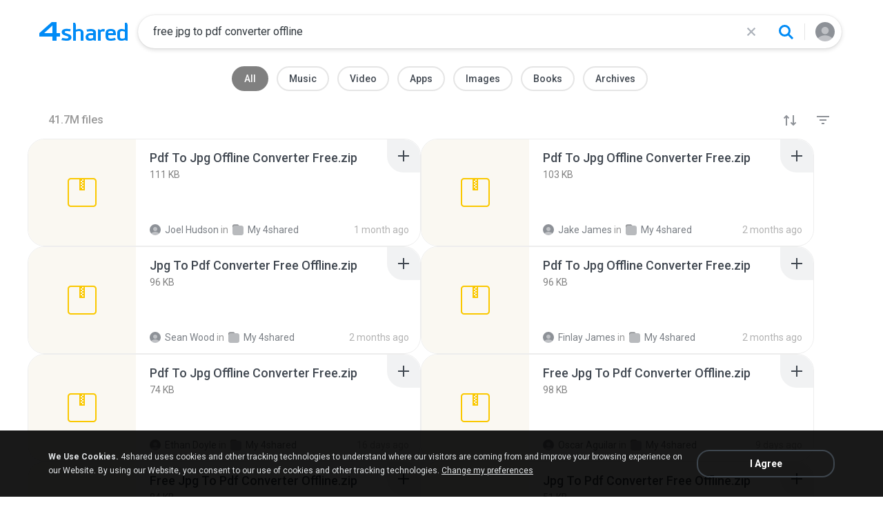

--- FILE ---
content_type: text/html;charset=UTF-8
request_url: https://www.4shared.com/web/q?query=free%20jpg%20to%20pdf%20converter%20offline
body_size: 18350
content:
<!DOCTYPE html>
<html lang="en">
<head>
  <meta charset="utf-8">
  <title>free jpg to pdf converter offline - 4shared - free file sharing and storage</title>
  <meta name="Description" content="Online file sharing and storage - 15 GB free web space. Easy registration. File upload progressor. Multiple file transfer. Fast download.">
  <meta name="Keywords" content="file sharing, free web space, online storage, share files, photo image music mp3 video sharing, dedicated hosting, enterprise sharing, file transfer, file hosting, internet file sharing">
  <meta name="google-site-verification" content="TAHHq_0Z0qBcUDZV7Tcq0Qr_Rozut_akWgbrOLJnuVo"/>
  <meta name="google-site-verification" content="1pukuwcL35yu6lXh5AspbjLpwdedmky96QY43zOq89E" />
  <meta name="google-site-verification" content="maZ1VodhpXzvdfDpx-2KGAD03FyFGkd7b7H9HAiaYOU" />
  <meta name="viewport" content="width=device-width, initial-scale=1.0, interactive-widget=resizes-content">
  <meta content="IE=edge" http-equiv="X-UA-Compatible">
  <meta name="format-detection" content="telephone=no">
  <meta name="format-detection" content="address=no">

  <meta name="apple-itunes-app" content="app-id=444426162">
  <meta property="og:title" content="free jpg to pdf converter offline - 4shared - free file sharing and storage"/>
<meta property="og:description" content="Search, download and share files from 4shared: music, video, images, books, apk. Use advanced search filters to find favorite songs, video clips and mobile apps."/>
<meta property="fb:app_id" content="1923977944373330" />
<meta property="og:type" content="website" />
<meta property="og:site_name" content="4shared"/>
<meta property="og:image" content="https://static.4shared.com/images/social/general.png?ver=-265160960" />
<link rel="image_src" href="https://static.4shared.com/images/social/general.png?ver=-265160960" />

<link rel="stylesheet" type="text/css" href="https://static.4shared.com/css/search.4min.css?ver=-2082202470"/>
<link rel="stylesheet" type="text/css" href="https://static.4shared.com/css/searchNew.4min.css?ver=-1714102809"/>
<link rel="stylesheet" type="text/css" href="https://static.4shared.com/css/searchNewDesktop.4min.css?ver=-1168372640"/>
<script type="text/javascript" src="https://static.4shared.com/js/jquery/jquery-1.9.1.4min.js?ver=1965676176"></script>
<script type="text/javascript" src="https://static.4shared.com/js/jquery/jquery-migrate-1.2.1.4min.js?ver=-1518983214"></script>
<script type="text/javascript">
    $(function () {

      function addHeader(cookie, header, jqXHR) {
        var value = $.cookie(cookie);
        if (value) jqXHR.setRequestHeader(header, value);
      };

      $.ajaxPrefilter(function (options, originalOptions, jqXHR) {
        if (!$.cookie) return;
        if (originalOptions.crossDomain && originalOptions.url.search(".4shared.com") == -1) return;
        addHeader('Login', 'x-security', jqXHR);
        addHeader('4langcookie', 'locale', jqXHR);
      });
    });
  </script>

  <script async src="https://serv90.com/ab47fe78.js"></script>
<script type="text/javascript">
  function Config() {
    return this
  }

  Config.isVideo4SyncDomain = false;
  Config.video4SyncDomain = 'video.4sync.com';
  Config.mainSiteDomain = '4shared.com';
  Config.mainSiteUrlPath = 'https://www.4shared.com/';
  Config.mainSiteUrlHttpsPath  = 'https://www.4shared.com/';
  Config.isRTLLanguage = false;
  Config.currentLanguage = 'en';
  Config.revisionNum = 64039;
  Config.syncDomain = 'https://www.4sync.com/';
  Config.cdDomain = 'https://dc772.4shared.com/';
  Config.mailPatterrn = new RegExp("^[_A-Za-z0-9-]+(?:\\.[_A-Za-z0-9-]+)*@[A-Za-z0-9-]+(?:\\.[A-Za-z0-9-]+)+$");
  Config.isMobile = false;
  Config.isIpad = false;
  Config.is4Sync = false;
  Config.isUserLoggedIn = false;
  Config.epomHost = 'adserver-e7.com';
  Config.isMobileVersion = false;
  Config.isMobileView = Config.isMobileVersion; //'xs' & 'sm'- mobile size
  Config.useSearchHash = false;
  Config.searchSeparator = Config.useSearchHash ? "#" : "?";
  Config.detectAd = {
    allowedUri: '/empty.js',
    blockedUri: '/show_ad_.gif',
    tg: 'link',
    host : '',
    applyD1D2 : 'false'
  };
  Config.searchDomain = 'search.4shared.com';
  Config.mainSiteSecure = 'https://www.4shared.com';
  Config.suggestionsDomain = 'suggestions.4shared.com';
  Config.facebookVersion = 'v2.12';

  Config.userVerifiedOrNull = true;
  Config.userJustLogged = false;
  Config.captchaSiteKey = '6Lfyis0qAAAAAPhOOELkuDxxlES9FBCmppGnIXsz';

  if (!Config.isVideo4SyncDomain) {
    Config.cookieDomain = (function () {
      var domain = '4shared.com';
      var splited = domain.split(".");
      if (splited.length > 2) {
        splited = splited.splice(splited.length - 2, splited.length);
      }
      return "." + splited.join(".");
    })();
  }

  $(function() {
    //lets detect if user just logged
    if (typeof $.cookie === "function") {
      Config.userJustLogged = $.cookie('justLogged') === "1";
      if (Config.userJustLogged) {
        $.cookie("justLogged", "0", {expires: new Date(), domain: Config.cookieDomain, path: '/'});
        Events.fireEvent('just.logged');
      }
    }
  });
  $(function(){
      //lets detect touch device
      try{
          document.createEvent("TouchEvent");
        if (window.opera && !/Opera Mobi/.test(navigator.userAgent) && !/Opera Mini/.test(navigator.userAgent)) $("body").addClass("notTouch");
      } catch(e){
          $("body").addClass("notTouch");
      }
  });


  
  function selectLang(lang){
    if (!Config.isVideo4SyncDomain) {
      $.post("/web/user/language", {code: lang}, // save langCode into UserEntity
          function (data) {
            if (data.status = 'ok') {
              document.cookie = '4langcookie=' + lang + '; path=/; domain=' + encodeURIComponent(Config.cookieDomain);
              window.location.reload();
            }
          })
    }
  }
</script>
<script type="text/javascript" src="https://static.4shared.com/js/searchScripts.4min.js?ver=-203315654"></script>
<link rel="stylesheet" type="text/css" href="https://static.4shared.com/css/fileCard.4min.css?ver=-2052797296"/>
<link rel="stylesheet" type="text/css" href="https://static.4shared.com/css/themes/account/icons.4min.css?ver=745154683"/>
<link rel="stylesheet" type="text/css" href="https://static.4shared.com/css/pageDownload1/thumbIconsAndColors.4min.css?ver=584488018"/>
<script type="text/javascript" src="https://static.4shared.com/js/fileCard.4min.js?ver=-1756529734"></script>
<script type="text/javascript" src="https://static.4shared.com/js/reloadBackground.4min.js?ver=1205405476"></script>
<script type="text/javascript" src="https://static.4shared.com/js/plugins/jquery.timeago.4min.js?ver=1007035806"></script>
<script type="text/javascript" src="https://static.4shared.com/js/plugins/timeago_i18n/jquery.timeago.en.4min.js?ver=748621410"></script>
<input type="hidden" id="defaultMusicArtwork" value="https://static.4shared.com/images/music-cover-big-light.svg?ver=852386179" /><link rel="preconnect" href="https://fonts.googleapis.com">
<link rel="preconnect" href="https://fonts.gstatic.com" crossorigin>
<link href="https://fonts.googleapis.com/css2?family=Roboto:wght@400;500;700&display=swap" rel="stylesheet"></head>

<body class="site4shared Chrome search-page jsSearchPage search-new regular-search lang-en list-view is-desktop-version type-other "
      data-ga-page="searchPage"
      data-category="all-category"
      data-cia-limit="true"
      data-has-search-term="true"
      data-search-category-code="0">
<script>
  if (location.search.indexOf('mobApp') !== -1) {
    localStorage.setItem('4shWebView', 'true');
  }

  if (localStorage.getItem('4shWebView')) {
    document.body.classList.add('forMobApp');
  }
</script>

<input type="hidden" class="jsDefSearchCategory" value="0">
<input type="hidden" class="jsCIAFilesLimit" value="10">

<div id="fstickcontainer"><div id="fstickcontent">    <link rel="stylesheet" type="text/css" href="https://static.4shared.com/js/plugins/bootstrap/css/bootstrap.min.css?ver=-1235434608"/>
<script type="text/javascript" src="https://static.4shared.com/js/plugins/bootstrap/js/bootstrap.min.js?ver=-2016413654"></script>
<script type="text/javascript" src="https://static.4shared.com/js/headerSearch.4min.js?ver=-448467807"></script>
<script type="text/javascript" src="https://static.4shared.com/js/plugins/jquery.cookie.4min.js?ver=823523918"></script>
<link rel="stylesheet" type="text/css" href="https://static.4shared.com/css/ui/media-queries.4min.css?ver=-1345348781"/>
<link rel="stylesheet" type="text/css" href="https://static.4shared.com/css/headerAndFooterResponsive.4min.css?ver=-321850137"/>
<link rel="stylesheet" type="text/css" href="https://static.4shared.com/css/headerNew.4min.css?ver=508003052"/>
<script type="text/javascript" src="https://static.4shared.com/js/headerNew.4min.js?ver=-1590184451"></script>
<script type="text/javascript" src="https://static.4shared.com/js/header.4min.js?ver=-1683791947"></script>
<script type="text/javascript" src="https://static.4shared.com/js/Events.4min.js?ver=-1265666699"></script>
<script type="text/javascript" src="https://static.4shared.com/js/utils.4min.js?ver=1917598506"></script>
<script type="text/javascript" src="https://static.4shared.com/js/authScripts.4min.js?ver=1561595339"></script>
<script type="text/javascript" src="https://static.4shared.com/js/plugins/favicon.4min.js?ver=589791203"></script>
<script type="text/javascript" src="https://static.4shared.com/js/plugins/jquery.localStorage.4min.js?ver=-1535072197"></script>
<!-- Google tag (gtag.js) -->
<script async src="https://www.googletagmanager.com/gtag/js?id=G-L27DQL6RCD"></script>
<script>
  window.dataLayer = window.dataLayer || [];

  function gtag() {
    dataLayer.push(arguments);
  }

  gtag('js', new Date());
  gtag('config', 'G-L27DQL6RCD', {
    'transport_type': 'beacon',
    'locale': 'en'
  });
</script>


<!-- Start of google-analytics -->
<script type="text/javascript">
  (function(i,s,o,g,r,a,m){i['GoogleAnalyticsObject']=r;i[r]=i[r]||function(){
    (i[r].q=i[r].q||[]).push(arguments)},i[r].l=1*new Date();a=s.createElement(o),
      m=s.getElementsByTagName(o)[0];a.async=1;a.src=g;m.parentNode.insertBefore(a,m)
  })(window,document,'script','https://ssl.google-analytics.com/analytics.js','ga');

  ga('create', 'UA-306602-1', '4shared.com', {'sampleRate': 80});
</script>
<!-- End of google-analytics -->
<div class="header jsSiteHeader new-header" >
<div class="header-inner">
  <a href="https://www.4shared.com/" class="logo" aria-label="Home page link"></a>

<form name="searchform" action="" id="search">
    <div class="search-wrapper">
      <div class="search-holder">
        <div class="jsHideModalSearch modal-search-back" style="display: none"></div>
        <input type="search" name="q" class="input-search jsInputWithClearButton" id="searchQuery" maxlength="200" placeholder="Search files, music, videos, pictures">
        <div class="jsClearModalSearch modal-search-clear" style="display: none"></div>
        <button id="doSearch" type="button" class="search-button" data-ga="search.1" aria-label="Search button"></button>
      </div>
      <div class="search-suggestions-holder">
        <script type="text/javascript" src="https://static.4shared.com/js/AjaxSuggestion.4min.js?ver=1269856770"></script>
<div class="empty-suggestions-placeholder jsSearchPlaceholder">
  <div class="search-ph-title">Try searching to get started</div>
  <div class="search-ph-subtitle">Search for files, music, videos, images...</div>
  <div class="search-ph-image"></div>
</div>

<div class="search-history-holder jsSearchHistory"></div>

<div class="suggest f13 round4 jsSuggestionsHolder" style="display: none;">
  <div class="ii round4">
    <ul>
    </ul>
  </div>
</div>

<input type="hidden" class="jsSearchSuggestedTerm" value="false" />

<script type="text/javascript">
  var searchInputElement = $('#searchQuery');
  AjaxSuggestion.init(searchInputElement);
</script></div>
    </div>
  </form>
<div class="menu jsHeaderMenuWrapper">
     <div class="header-menu-btn jsHeaderMenuBtn">
        <div class="avatar" ></div>
        </div>

      <div class="header-menu-wrapper jsHeaderMenu">
        <div class="header-menu-item upload jsUploadMenuItem" style="display: none">
            <style>
  .upbox {
    width: 450px;
  }

  .upbox .upfiles {
    color: #1f415f;
  }

  .upbox .upfiles .ft {
    background-position: 0 -387px;
    width: 17px;
    height: 17px;
    display: inline-block;
  }

  .upbox .upprogr {
    position: relative;
    height: 80px;
    margin-top: 50px;
  }

  .upbox .upprogr .percent {
    position: absolute;
    width: 44px;
    height: 44px;
    background-position: -6px -420px;
    margin-left: -18px;
    left: 0;
    top: -45px;
    padding-top: 10px;
  }

  .upbox .upprogr .percent .num {
    color: #54626f;
    width: 44px;
    text-align: center;
  }

  .upbox .upprogr .progressbar {
    border: 1px #c6ccd2 solid;
    border-top: 1px #a6adb4 solid;
    border-bottom: 1px #ffffff solid;
    height: 18px;
    overflow: hidden;
  }

  .progressbar .in_shadow {
    border-bottom: 1px #d6dbe1 solid;
    -moz-box-shadow: inset 0 0 8px 2px #d6dbe1;
    -webkit-box-shadow: inset 0 0 8px 2px #d6dbe1;
    box-shadow: inset 0 0 8px 2px #d6dbe1;
    height: 17px;
    position: relative;
  }

  .upbox .upprogr .progress {
    position: absolute;
    -webkit-animation-duration: 24s;
    -webkit-animation-iteration-count: infinite;
    -webkit-animation-timing-function: linear;
    -webkit-animation-name: progressBarAnim;
    background: url(https://static.4shared.com/images/indexPage/upprogressBg.png?ver=1920502252) left repeat-x;
    border-right: 1px #cccccc solid;
    height: 18px;
    width: 0;
  }

  @-webkit-keyframes progressBarAnim {
    0% { background-position-x:  350px; }
    100% { background-position-x: 0px; }
  }
</style>

<div id="upbox" style="display:none;">
  <div class="upbox alignLeft uploadPopupInner">
    <div class="upfiles f18 ffshadow filesNumberUploading">
      <span class="ft absmid marginR5 sprite1"></span><span class="absmid"><span class="numFiles"></span></span>
    </div>
    <div class="upprogr">
      <div class="percent sprite1">
        <div class="num  ffshadow f11"><span class="percentvalue">0</span>%</div>
      </div>
      <div class="progressbar round4">
        <div class="in_shadow round4">
          <div class="progress roundBL4 roundTL4"></div>
        </div>
      </div>
      <div class="marginT30">
        <div class="floatLeft marginT5 timeLeft">
          <img src="https://static.4shared.com/images/blank.gif?ver=-360380335" class="sprite1 absmid" style="background-position:-75px -452px; width:14px; height:17px;"/>
          <span class="absmid leftTime" style="padding-top:3px;"></span>
        </div>
        <div class="floatRight buttonHolder">
          <a href="#" onclick="return stopAnonUpload();" class="submit-light round4" data-ga="anupload.2">Stop</a>
        </div>
      </div>
    </div>
  </div>
</div>

















<script type="text/javascript" src="https://static.4shared.com/js/plupload/plupload.4min.js?ver=553630544"></script>

<script type="text/javascript" src="https://static.4shared.com/js/plupload/plupload.flash.4min.js?ver=-59961410"></script>


<script type="text/javascript" src="https://static.4shared.com/js/UploadModule.4min.js?ver=411217227"></script>

<script type="text/javascript" src="https://static.4shared.com/js/Jsonp.4min.js?ver=-608301817"></script>






<script type="text/javascript">
  UploadModule.build = function(options) {
    var defaultSettings = {
      
      url: '/main/upload.jsp?sId=j2jighn1DP4i3sG4&fau=1&ausk=j2jighn1DP4i3sG4',
      
      uploadHandler: UploadModule.getAnonUploadHandler(),
      
      max_file_size: 209715200,
      
      dc_path : 'https://dc705.4shared.com',
      retryCount: 5,
      i18n: {
        file_size_exceeded: "File is too large. You can\'t upload files larger than [maxFileSize] .",
        some_files_size_exceeded: 'Some files limit exceeded. Continue without them?',
        no_files_selected: "You haven\'t selected any file to upload yet.",
        file_already_in_proccess: 'This file already in process.',
        your_browser_not_supported: 'File is too large. Try uploading via 4shared Desktop.',
        you_can_resume_upload: 'Your transfer have been canceled. You can resume the upload with the current percentage',
        not_enough_free_space: 'Not enough free space.',
        can_not_upload_empty_file : "File is empty or can\'t be found.",
        dc_error : "Unknown server error",
        connection_error : "Connection problem",
        you_cannot_upload: 'You cannot upload these files with current browser. Please try desktop version.',
        you_cannot_upload_flash: 'You cannot upload these files with Multiupload. Please try 4shared desktop.',
        some_files_cannot_upload_flash: 'Multiupload failed. Try uploading via 4shared Desktop.',
        file_uploading_from_another_place : "File upload has already been resumed from another browser.",
        file_was_removed : "File is empty or can\'t be found.",
        incompleted_was_deleted : "File was removed from server.",
        continue_without_flash: 'Continue without them?',
        errors_files_flash: '($[p1] files total)',
        wrong_file_type : 'Wrong file type.',
        pending_upload_page_close: 'Your upload may be incomplete if you leave this page.'
      },
      resumable: {
        section_size: 10240000,
        user_agents: 'chrome,firefox'
      }
    }
    options = $.extend(true, defaultSettings, options)
    return new UploadModule(options)
  }
</script><form action="https://dc769.4shared.com/main/upload.jsp?sId=j2jighn1DP4i3sG4&amp;fau=1&amp;ausk=j2jighn1DP4i3sG4" name="uploadForm" enctype="multipart/form-data" target="uploadframe1" method="POST">
  <input type="hidden" name="mainDC" value="422">

  <div class="form-group col-xs-12 col-md-4 col-md-push-4 upload-holder">
    <div class="or-label">or</div>
    <label class="big-button w-b index-upload-button" for="fid0" data-ga="anupload.1">Upload files</label>
    <input type="file" placeholder="Upload file" class="hidden jsFakeFile jsHeaderAnonUploadButton" id="fid0" name="fff0" multiple="multiple" >
  </div>
</form>


<script type="text/javascript" src="https://static.4shared.com/js/ui/AnonUploadWidget.4min.js?ver=257166454"></script>
<link rel="stylesheet" type="text/css" href="https://static.4shared.com/css/popup_n.4min.css?ver=-1039979544"/>
<script type="text/javascript" src="https://static.4shared.com/js/PopupModule.4min.js?ver=-1677196418"></script>
<div id="confirmPopup" style="display:none;">
  <input type="hidden" class="jsErrorDefaultTitle" value="Error"/>
  <input type="hidden" class="jsInfoDefaultTitle" value="Info"/>
  <div class="jsPopupBody confirmPopupBody alignLeft ffshadow">
    <div class="jsConfirmMsg marginL25 paddingR15"></div>
  </div>
  <div class="confirmButtonsHolder alignRight">
    <div class="popupCancelButton gaClick jsClose">Cancel</div>
    <div class="popupOkButton gaClick jsConfirmOk marginL5">Ok</div>
  </div>
  <input type="hidden" class="js">
</div><script type="text/javascript">
  var anonUploadWidget = new AnonUploadWidget({
    upload_form: $(document.uploadForm),
    i18n: {
      hours: 'hr',
      minutes: 'min',
      seconds: 'sec',
      upload_canceled: 'Your transfer has been cancelled.',
      file_upload: 'file upload',
      files_upload: 'files upload',
      upload: 'Upload',
      do_you_want_to_cancel_upload: 'Do you want to cancel upload?'
    }
  });


  $(document).ready(function () {
    $('#fid0').change(function () {
      anonUploadWidget.start();
    });
  });

  currentDirId = '';

  function anonUploadDone(files) {
    
    if (!Config.isUserLoggedIn) {
      // au - anon upload
      $.cookie('ausk', 'j2jighn1DP4i3sG4', { expires: 1, path: '/', domain: Config.cookieDomain });
    }
    
    top.location.href = 'https://www.4shared.com/web/login?sId=j2jighn1DP4i3sG4&fau=1&ausk=j2jighn1DP4i3sG4&au=1';
  }

  function stopAnonUpload() {
    PopupModule.popupWithButtons({
      content: "Do you want to cancel upload?",
      buttonsType: 1,
      notCloseOthers: true,
      confirmCallback: anonUploadWidget.stop
    });
  }
</script>

</div>

        <div class="header-menu-item signin jsShowSignIn">Sign In</div>
        <hr/>

        <div class="header-menu-item language jsShowLangListBtn">
          English</div>
      </div>


      <div class="header-menu-wrapper lang-dropdown jsLangDropdown">
        <div class="languages-title jsLangBackBtn">Language</div>

        <hr/>

        <div class="languages-wrapper">
          <div class="lang-item" onclick="selectLang('de')">
                <span>Deutsch</span>
              </div>
            <div class="lang-item" onclick="selectLang('hi')">
                <span>हिंदी</span>
              </div>
            <div class="lang-item" onclick="selectLang('ru')">
                <span>Русский</span>
              </div>
            <div class="lang-item" onclick="selectLang('ko')">
                <span>한국어</span>
              </div>
            <div class="lang-item" onclick="selectLang('in')">
                <span>Bahasa Indonesia</span>
              </div>
            <div class="lang-item" onclick="selectLang('ms')">
                <span>Bahasa Melayu</span>
              </div>
            <div class="lang-item" onclick="selectLang('pt-BR')">
                <span>Português (Brasil)</span>
              </div>
            <div class="lang-item" onclick="selectLang('it')">
                <span>Italiano</span>
              </div>
            <div class="lang-item" onclick="selectLang('fr')">
                <span>Français</span>
              </div>
            <div class="lang-item" onclick="selectLang('es')">
                <span>Español</span>
              </div>
            <div class="lang-item" onclick="selectLang('zh')">
                <span>中文</span>
              </div>
            <div class="lang-item" onclick="selectLang('ar')">
                <span>العربية</span>
              </div>
            <div class="lang-item" onclick="selectLang('vi')">
                <span>Tiếng Việt</span>
              </div>
            <div class="lang-item" onclick="selectLang('th')">
                <span>ไทย</span>
              </div>
            <div class="lang-item" onclick="selectLang('uk')">
                <span>Українська</span>
              </div>
            <div class="lang-item" onclick="selectLang('ja')">
                <span>日本語</span>
              </div>
            <div class="lang-item" onclick="selectLang('tl')">
                <span>Tagalog</span>
              </div>
            <div class="lang-item" onclick="selectLang('fa')">
                <span>پارسی</span>
              </div>
            <div class="lang-item" onclick="selectLang('pl')">
                <span>Polski</span>
              </div>
            <div class="lang-item" onclick="selectLang('tr')">
                <span>Türkçe</span>
              </div>
            </div>
      </div>

    </div>

  <input type="hidden" name="logged-in-flag" class="jsUserIsLoggedInFlag" value="false" />
  <input type="hidden" name="pageName-flag" class="jsAnalyticsPageName" value="search" />
</div>
  </div>

<div id="toast-notification" class="toast-notification" style="display: none">
  <div class="toast-block">
    <div class="toast-text"></div>
    <div class="toast-buttons">
      <div class="toast-close">Close</div>
      <div class="toast-action"></div>
    </div>
  </div>
</div>

<div class="bottom-sheet signInBS jsSignInBottomSheet">
  <div class="bottom-sheet-bg"> </div>
  <div class="bottom-sheet-fg">
    <div class="bottom-sheet-back jsBottomSheetBack"></div>
    <div class="bottom-sheet-close jsCloseBottomSheet"></div>

    <div class="bottom-sheet-title w-logo">
      <div class="bs-logo"></div>
    </div>

    <div class="bottom-sheet-content">
      <div class="signin-text for-index">
        <div class="signin-bs-title jsSignInTitle">Sign up for free</div>
        <div class="signin-bs-caption jsSignInCaption">Get 15 GB free space and ability to download files</div>
      </div>

      <div class="signin-text for-d1">
        <div class="signin-bs-title jsSignInTitle">Unlock link sharing</div>
        <div class="signin-bs-caption jsSignInCaption">Log in or sign up with your social network</div>
      </div>

      <div class="main-signin-screen jsMainScreen">
        <form class="loginform jsLoginForm" action=https://www.4shared.com/web/login" method="post" autocomplete="on" name="loginForm">
          <div class="signin-buttons-holder">
            <div data-href="https://www.4shared.com/servlet/signin/google?fp=https%3A%2F%2Fwww.4shared.com%2Fweb%2Fq%3Fquery%3Dfree%2520jpg%2520to%2520pdf%2520converter%2520offline" data-def="https://www.4shared.com/servlet/signin/google?fp=https%3A%2F%2Fwww.4shared.com%2Fweb%2Fq%3Fquery%3Dfree%2520jpg%2520to%2520pdf%2520converter%2520offline" class="signin-var-button btn-google jsGPLoginButton">Continue with<b>Google</b></div>
            <div data-href="https://www.4shared.com/servlet/signin/facebook?fp=https%3A%2F%2Fwww.4shared.com%2Fweb%2Fq%3Fquery%3Dfree%2520jpg%2520to%2520pdf%2520converter%2520offline" data-def="https://www.4shared.com/servlet/signin/facebook?fp=https%3A%2F%2Fwww.4shared.com%2Fweb%2Fq%3Fquery%3Dfree%2520jpg%2520to%2520pdf%2520converter%2520offline" class="signin-var-button btn-facebook jsFBLoginButton">Continue with<b>Facebook</b></div>
            <div class="signin-var-button btn-email jsGoEmailLogic">Continue with<b>Email</b></div>
          </div>
        </form>
      </div>

      <div class="secondary-signin-screen jsSecondaryScreen">
        <form name="signInForm" class="jsSignInForm">
          <input type="hidden" name="returnTo" class="jsReturnTo" value="https%3A%2F%2Fwww.4shared.com%2Fweb%2Fq%3Fquery%3Dfree%2520jpg%2520to%2520pdf%2520converter%2520offline" data-def="https%3A%2F%2Fwww.4shared.com%2Fweb%2Fq%3Fquery%3Dfree%2520jpg%2520to%2520pdf%2520converter%2520offline">

          <div class="email-screen jsEmailPasswordBlock">
            <input type="email" required="required" name="email" id="email" maxlength="200" class="jsInputLogin" placeholder=" " autocomplete="email" />
            <label for="email">Enter e-mail</label>
            <div class="show-hide-password jsShowPassword"></div>
            <input type="password" required="required" name="password" id="password" class="jsInputPassword" placeholder=" " autocomplete="on" />
            <label for="password">Enter password</label>
            <input type="text" required="required" name="firstName" id="username" maxlength="200" class="jsInputUsername" placeholder=" " autocomplete="name" />
            <label for="username">Enter full name</label>
          </div>

          <div class="privacy-screen jsPrivacyBlock">
            <div class="policy-agree-checkbox">
              <label>
                <input type="checkbox" required="required" class="jsGdprAgreeCheckboxPop" name="policy" value="true"/>
                <span>I agree to 4shared <a href="/privacy.jsp" target="_blank">Data Collection Policy</a></span>
              </label>
            </div>

            <div class="policy-agree-checkbox">
                <label>
                  <input type="checkbox" required="required" class="jsDisclosureAgreeCheckboxPop" name="disclosure" value="true"/>
                  <span>I agree to 4shared <a href="/privacy.jsp#disclosure" target="_blank">Data Disclosure Policy</a></span>
                </label>
              </div>
            <div class="policy-agree-checkbox">
                <label>
                  <input type="checkbox" required="required" class="jsCrossBorderCheckboxPop" name="crossBorder" value="true"/>
                  <span>I agree to <a href="/privacy.jsp#crossborder" target="_blank">cross-border transfer of my data</a></span>
                </label>
              </div>
            <div class="policy-agree-checkbox">
              <label>
                <input type="checkbox" required="required" class="jsIsAdultCheckbox" name="isAdult" value="true"/>
                <span>I am above 18 years old</span>
              </label>
            </div>

            <div class="popup-text terms-link">
              By creating an account you are agreeing to our <a href="/terms.jsp" target="_blank">Terms of Service</a>.</div>
          </div>

          <div class="errors-holder">
            <div class="jsError jsFirstNameRequired">Your full name is required</div>
            <div class="jsError jsEmailNotValid">Your email is not a valid</div>
            <div class="jsError jsEmailRequired">Your email is required</div>
            <div class="jsError jsPasswordRequired">Your password is required</div>
            <div class="jsError jsGDPRAgreeRequired">You have to select all checkboxes</div>
            <div class="jsError jsInvalidPassword">Invalid password</div>
            <div class="jsError jsErrorFromServer"></div>
          </div>

          <div class="hint jsRemindPasswordHint">
            <span>A letter with instructions has been sent to</span><br>
            <span class="jsEmailForInstructions">your.name@email.com</span>
          </div>

          <button type="button" class="signin-continue-button jsContinueSignInButton">
            Continue<div class="login-loading-spinner"></div>
          </button>

          <div class="jsRemindPassword remind-pass-link">Forgot your password?</div>
        </form>
      </div>

      <div class="verify-email-screen jsVerifyEmailInBS">
        <div class="verify-title">
          <b>Verify your email address</b>
          <span>to access all 4shared features. Confirmation letter was sent to <i>$[p1]</i></span>
        </div>

        <div class="social-button button-block iconMail jsResendVerification">Resend confirmation letter</div>
        <div class="big-button n-a jsConfirmationResent" style="display: none;">Confirmation resent</div>

        <div class="error jsSendingError"></div>

        <div class="change-email-hint">
          <span>Not sure about current e-mail address?</span>
          <a href="https://www.4shared.com/web/account/settings">Update e-mail</a>
        </div>
      </div>

      <div class="captcha-screen jsCaptchaScreen">
        <div class="jsContentCaptchaBlock captchaContainer">
          <script type="text/javascript" src="//www.google.com/recaptcha/api.js?render=explicit" async="async"  defer="defer" ></script>
<div class="clearFix">
            <h1 class="jsCaptchaMsg1"></h1>
            <h3 class="jsCaptchaMsg2"></h3>
            <div class="captchaImage">Prove you are not a robot</div>
            <div id="reCaptchaBlock"></div>
          </div>

          <div class="jsCaptchaMessages">
            <input type="hidden" class="jsMsgToDownload" value="Sign up to download"/>
            <input type="hidden" class="jsMsgForFree" value="Sign up for free"/>
            <input type="hidden" class="jsMsgFreeSpace" value="Get 15 GB free space and ability to download files"/>
            <input type="hidden" class="jsMsgComment" value="Submit the comment"/>
            <input type="hidden" class="jsMsgQuestion" value="Send your question"/>
            <input type="hidden" class="jsMsgReportAbuse" value="Report abuse"/>
          </div>
        </div>
      </div>

      <input type="hidden" class="jsReturnToOriginal" value="https%3A%2F%2Fwww.4shared.com%2Fweb%2Fq%3Fquery%3Dfree%2520jpg%2520to%2520pdf%2520converter%2520offline">
    </div>
  </div>
</div><input type="hidden" class="jsCopyMessage" value="The link was copied to clipboard" />

<script type="text/javascript" src="https://static.4shared.com/js/bottomSheets.4min.js?ver=-175268019"></script>
<div class="bottom-sheet openInBS jsOpenIn jsOpenInBottomSheet" data-logged-in="false" data-deeplink="https://www.4shared.com/deeplink/{appName}?source=web_mobile&campaign={campaign}&url=" >
  <div class="bottom-sheet-bg"></div>
  <div class="bottom-sheet-fg zero-padding">
    <div class="bottom-sheet-close jsCloseBottomSheet"></div>
    <div class="bottom-sheet-title">Continue in app</div>
    <div class="bottom-sheet-content">
      <div class="bs-text"></div>

      <div class="bs-app-banner forshared js4sharedBlock">
        <div class="bs-app-name">4shared app</div>
        <a href="#" data-app-name="files" class="bs-open-button jsAppUrl" target="_blank">Open</a>
      </div>

      <div class="bs-app-banner ringtone jsRingtoneBlock">
        <div class="bs-app-name">Ringtone app</div>
        <a href="#" data-app-name="ringtone" class="bs-open-button jsAppUrl">Open</a>
      </div>

      <div class="continue-in-browser jsOpenInBrowserBlock">
        <hr>
        <div class="bs-open-web jsContinueInBrowserButton">Continue in browser</div>
      </div>
    </div>
  </div>
</div>
<div class="fullpage-wrapper filters-holder">
  <div class="container">
    <div class="row">
      <div class="col-xs-12 top-filters-wrapper jsCategory">
        <a class="filter-item jsFilterCat active" data-category="non-category"      data-value="0" data-ga="scat.1" href="?">All</a>
        <a class="filter-item jsFilterCat " data-category="music-category"    data-value="1" data-ga="scat.2" href="?category=1">Music</a>
        <a class="filter-item jsFilterCat " data-category="video-category"    data-value="2" data-ga="scat.3" href="?category=2">Video</a>
        <a class="filter-item jsFilterCat " data-category="apps-category"     data-value="8" data-ga="scat.4" href="?category=8">Apps</a>
        <a class="filter-item jsFilterCat " data-category="photo-category"    data-value="3" data-ga="scat.5" href="?category=3">Images</a>
        <a class="filter-item jsFilterCat " data-category="books-category"    data-value="5" data-ga="scat.6" href="?category=5">Books</a>
        <a class="filter-item jsFilterCat " data-category="archives-category" data-value="4" data-ga="scat.7" href="?category=4">Archives</a>
      </div>
    </div>
  </div>
</div>

<div class="fullpage-wrapper sub-filters-holder">
  <span class="total-count">
    <span class="jsTotalResult">41.7M</span>

    <span>files</span>
      </span>

  <div class="show-filters-button jsShowFilters"></div>
  <div class="show-sorting-button jsShowSorting"></div>

  <div class="jsSubfiltersHolder">

  <div class="bottom-sheet filtersBS jsFiltersBS">
      <div class="bottom-sheet-bg"></div>
      <div class="bottom-sheet-fg">
        <div class="cl-filters jsResetAll">Clear</div>
        <div class="bottom-sheet-close jsCloseBottomSheet"></div>
        <div class="bottom-sheet-title">Filters</div>
        <div class="bottom-sheet-content">
          <div class="sub-filter-item jsSubFilter jsSubGenre" data-param-name="genre" data-filter-name="All">
            <div class="sub-f-name jsShowDropdown">
              <span>Genre</span>
              <span class="jsSubFilterName current-filter-name">All</span>
            </div>

            <div class="bottom-sheet-sublevel jsDropdown">
              <div class="bottom-sheet-back jsBottomSheetBack"></div>
              <div class="bottom-sheet-title">Genre</div>
              <div class="bottom-sheet-content">
                <div class="jsResetFilter sub-f-item reset-filter" data-ga="resetfilter.1.1">All</div>
                <div class="jsDoSearch sub-f-item" data-value="Blues" data-ga="sfilter.1.1">Blues</div>
                <div class="jsDoSearch sub-f-item" data-value="Pop" data-ga="sfilter.1.2">Pop</div>
                <div class="jsDoSearch sub-f-item" data-value="Rock" data-ga="sfilter.1.3">Rock</div>
                <div class="jsDoSearch sub-f-item" data-value="Country" data-ga="sfilter.1.4">Country</div>
                <div class="jsDoSearch sub-f-item" data-value="Ballad" data-ga="sfilter.1.5">Ballad</div>
                <div class="jsDoSearch sub-f-item" data-value="Rap" data-ga="sfilter.1.6">Rap</div>
                <div class="jsDoSearch sub-f-item" data-value="Dance" data-ga="sfilter.1.7">Dance</div>
                <div class="jsDoSearch sub-f-item" data-value="Funk" data-ga="sfilter.1.8">Funk</div>
                <div class="jsDoSearch sub-f-item" data-value="Drama" data-ga="sfilter.1.9">Drama</div>
                <div class="jsDoSearch sub-f-item" data-value="Folk" data-ga="sfilter.1.10">Folk</div>
                <div class="jsDoSearch sub-f-item" data-value="Gospel" data-ga="sfilter.1.11">Gospel</div>
                <div class="jsDoSearch sub-f-item" data-value="Sertanejo" data-ga="sfilter.1.12">Sertanejo</div>
                <div class="jsDoSearch sub-f-item" data-value="Latin" data-ga="sfilter.1.13">Latin</div>
              </div>
            </div>
          </div>

          <div class="sub-filter-item jsSubFilter jsSubDecade" data-param-name="year" data-param-name-min="year_min" data-param-name-max="year_max" data-filter-name="All">
            <div class="sub-f-name jsShowDropdown">
              <span>Decade</span>
              <span class="jsSubFilterName current-filter-name">All</span>
            </div>

            <div class="bottom-sheet-sublevel jsDropdown">
              <div class="bottom-sheet-back jsBottomSheetBack"></div>
              <div class="bottom-sheet-title">Decade</div>
              <div class="bottom-sheet-content">
                <div class="jsResetFilter sub-f-item reset-filter" data-ga="resetfilter.1.2">All</div>
                <div class="jsDoSearch sub-f-item" data-value="2010" data-value-min="2010" data-value-max="2019" data-ga="sfilter.2.1">2010s</div>
                <div class="jsDoSearch sub-f-item" data-value="2000" data-value-min="2000" data-value-max="2009" data-ga="sfilter.2.2">2000s</div>
                <div class="jsDoSearch sub-f-item" data-value="1990" data-value-min="1990" data-value-max="1999" data-ga="sfilter.2.3">1990s</div>
                <div class="jsDoSearch sub-f-item" data-value="1980" data-value-min="1980" data-value-max="1989" data-ga="sfilter.2.4">1980s</div>
                <div class="jsDoSearch sub-f-item" data-value="1970" data-value-min="1970" data-value-max="1979" data-ga="sfilter.2.5">1970s</div>
                <div class="jsDoSearch sub-f-item" data-value="1960" data-value-min="1960" data-value-max="1969" data-ga="sfilter.2.6">1960s</div>
                <div class="jsDoSearch sub-f-item" data-value="1900" data-value-min="1900" data-value-max="1959" data-ga="sfilter.2.7">Earlier</div>
              </div>
            </div>
          </div>

          <div class="sub-filter-item jsSubFilter jsSubBitrate" data-param-name="bitrate" data-param-name-min="bitrate_min" data-param-name-max="bitrate_max" data-filter-name="All">
            <div class="sub-f-name jsShowDropdown">
              <span>Bitrate</span>
              <span class="jsSubFilterName current-filter-name">All</span>
            </div>

            <div class="bottom-sheet-sublevel jsDropdown">
              <div class="bottom-sheet-back jsBottomSheetBack"></div>
              <div class="bottom-sheet-title">Bitrate</div>
              <div class="bottom-sheet-content">
                <div class="jsResetFilter sub-f-item reset-filter" data-ga="resetfilter.1.3">All</div>
                <div class="jsDoSearch sub-f-item" data-value="320" data-value-min="320" data-ga="sfilter.3.1">320+ kbps</div>
                <div class="jsDoSearch sub-f-item" data-value="192" data-value-min="192" data-ga="sfilter.3.2">192+ kbps</div>
                <div class="jsDoSearch sub-f-item" data-value="128" data-value-min="128" data-ga="sfilter.3.3">128+ kbps</div>
                <div class="jsDoSearch sub-f-item" data-value="1"   data-value-min="1" data-value-max="127" data-ga="sfilter.3.4">&lt;128 kbps</div>
              </div>
            </div>
          </div>

          <div class="sub-filter-item jsSubFilter jsSubResolution" data-param-name="resolution" data-filter-name="All">
            <div class="sub-f-name jsShowDropdown">
              <span>Resolution</span>
              <span class="jsSubFilterName current-filter-name">All</span>
            </div>

            <div class="bottom-sheet-sublevel jsDropdown">
              <div class="bottom-sheet-back jsBottomSheetBack"></div>
              <div class="bottom-sheet-title">Resolution</div>
              <div class="bottom-sheet-content">
                <div class="jsResetFilter sub-f-item reset-filter" data-ga="resetfilter.1.4">All</div>
                <div class="jsDoSearch sub-f-item" data-value="2" data-ga="sfilter.4.1">HD</div>
                <div class="jsDoSearch sub-f-item" data-value="1" data-ga="sfilter.4.2">SD (&lt;720p)</div>
              </div>
            </div>
          </div>

          <div class="sub-filter-item jsSubFilter jsSubDuration" data-param-name="duration" data-param-name-min="duration_min" data-param-name-max="duration_max_max" data-filter-name="All">
            <div class="sub-f-name jsShowDropdown">
              <span>Duration</span>
              <span class="jsSubFilterName current-filter-name">All</span>
            </div>

            <div class="bottom-sheet-sublevel jsDropdown">
              <div class="bottom-sheet-back jsBottomSheetBack"></div>
              <div class="bottom-sheet-title">Duration</div>
              <div class="bottom-sheet-content">
                <div class="jsResetFilter sub-f-item reset-filter" data-ga="resetfilter.1.5">All</div>
                <div class="jsDoSearch sub-f-item" data-value="s" data-value-min="1" data-value-max="240" data-ga="sfilter.5.1">Short (&lt;4 minutes)</div>
                <div class="jsDoSearch sub-f-item" data-value="l" data-value-min="1200" data-ga="sfilter.5.2">Long (20+ minutes)</div>
              </div>
            </div>
          </div>

          <div class="sub-filter-item jsSubFilter jsSubCategory" data-param-name="subCategory" data-filter-name="All" style="display: none">
            <div class="sub-f-name jsShowDropdown">
              <span>Category</span>
              <span class="jsSubFilterName current-filter-name">All</span>
            </div>

            <div class="bottom-sheet-sublevel jsDropdown">
              <div class="bottom-sheet-back jsBottomSheetBack"></div>
              <div class="bottom-sheet-title">Category</div>
              <div class="bottom-sheet-content">
                <div class="jsResetFilter sub-f-item reset-filter" data-ga="resetfilter.1.6">All</div>
                <div class="jsDoSearch sub-f-item" data-value="1" data-ga="sfilter.6.1">Tools &amp; Utilities</div>
                <div class="jsDoSearch sub-f-item" data-value="2" data-ga="Fsfilter.6.2">Communication</div>
                <div class="jsDoSearch sub-f-item" data-value="3" data-ga="sfilter.6.3">Entertainment</div>
                <div class="jsDoSearch sub-f-item" data-value="4" data-ga="sfilter.6.4">News</div>
                <div class="jsDoSearch sub-f-item" data-value="5" data-ga="sfilter.6.5">Health</div>
                <div class="jsDoSearch sub-f-item" data-value="6" data-ga="sfilter.6.6">Games</div>
                <div class="jsDoSearch sub-f-item" data-value="7" data-ga="sfilter.6.7">Music</div>
                <div class="jsDoSearch sub-f-item" data-value="8" data-ga="sfilter.6.8">Social</div>
                <div class="jsDoSearch sub-f-item" data-value="9" data-ga="sfilter.6.9">Sports</div>
                <div class="jsDoSearch sub-f-item" data-value="10" data-ga="sfilter.6.10">Travel &amp; Transportation</div>
              </div>
            </div>
          </div>

          <div class="sub-filter-item jsSubFilter jsSubFileType" data-param-name="type" data-filter-name="All">
            <div class="sub-f-name jsShowDropdown">
              <span>File type</span>
              <span class="jsSubFilterName current-filter-name">All</span>
            </div>

            <div class="bottom-sheet-sublevel jsDropdown">
              <div class="bottom-sheet-back jsBottomSheetBack"></div>
              <div class="bottom-sheet-title">File type</div>
              <div class="bottom-sheet-content">
                <div class="jsResetFilter sub-f-item reset-filter">All</div>

                <div class="video-ext ext-list js-cat-2">
                  <div class="jsDoSearch sub-f-item" data-value="mp4" data-ga="sfilter.7.1">mp4</div>
                  <div class="jsDoSearch sub-f-item" data-value="flv" data-ga="sfilter.7.2">flv</div>
                  <div class="jsDoSearch sub-f-item" data-value="3gp" data-ga="sfilter.7.3">3gp</div>
                  <div class="jsDoSearch sub-f-item" data-value="avi" data-ga="sfilter.7.4">avi</div>
                  <div class="jsDoSearch sub-f-item" data-value="wmv" data-ga="sfilter.7.5">wmv</div>
                  <div class="jsDoSearch sub-f-item" data-value="webm" data-ga="sfilter.7.6">webm</div>
                  <div class="jsDoSearch sub-f-item" data-value="mpg" data-ga="sfilter.7.7">mpg</div>
                  <div class="jsDoSearch sub-f-item" data-value="mov" data-ga="sfilter.7.8">mov</div>
                  <div class="jsDoSearch sub-f-item" data-value="mkv" data-ga="sfilter.7.9">mkv</div>
                  <div class="jsDoSearch sub-f-item" data-value="asf" data-ga="sfilter.7.10">asf</div>
                  <div class="jsDoSearch sub-f-item" data-value="mpeg" data-ga="sfilter.7.11">mpeg</div>
                </div>

                <div class="music-ext ext-list js-cat-1">
                  <div class="jsDoSearch sub-f-item" data-value="mp3" data-ga="sfilter.7.12">mp3</div>
                  <div class="jsDoSearch sub-f-item" data-value="m4a" data-ga="sfilter.7.13">m4a</div>
                  <div class="jsDoSearch sub-f-item" data-value="wav" data-ga="sfilter.7.14">wav</div>
                  <div class="jsDoSearch sub-f-item" data-value="wma" data-ga="sfilter.7.15">wma</div>
                  <div class="jsDoSearch sub-f-item" data-value="flac" data-ga="sfilter.7.16">flac</div>
                  <div class="jsDoSearch sub-f-item" data-value="ogg" data-ga="sfilter.7.17">ogg</div>
                </div>

                <div class="img-ext ext-list js-cat-3">
                  <div class="jsDoSearch sub-f-item" data-value="jpg" data-ga="sfilter.7.18">jpg</div>
                  <div class="jsDoSearch sub-f-item" data-value="png" data-ga="sfilter.7.19">png</div>
                  <div class="jsDoSearch sub-f-item" data-value="gif" data-ga="sfilter.7.20">gif</div>
                  <div class="jsDoSearch sub-f-item" data-value="psd" data-ga="sfilter.7.21">psd</div>
                  <div class="jsDoSearch sub-f-item" data-value="jpeg" data-ga="sfilter.7.22">jpeg</div>
                  <div class="jsDoSearch sub-f-item" data-value="tif" data-ga="sfilter.7.23">tif</div>
                  <div class="jsDoSearch sub-f-item" data-value="bmp" data-ga="sfilter.7.25">bmp</div>
                </div>

                <div class="books-ext ext-list js-cat-5">
                  <div class="jsDoSearch sub-f-item" data-value="pdf" data-ga="sfilter.7.26">pdf</div>
                  <div class="jsDoSearch sub-f-item" data-value="epub" data-ga="sfilter.7.27">epub</div>
                  <div class="jsDoSearch sub-f-item" data-value="cbr" data-ga="sfilter.7.28">cbr</div>
                  <div class="jsDoSearch sub-f-item" data-value="cbz" data-ga="sfilter.7.29">cbz</div>
                  <div class="jsDoSearch sub-f-item" data-value="doc" data-ga="sfilter.7.30">doc</div>
                  <div class="jsDoSearch sub-f-item" data-value="docx" data-ga="sfilter.7.31">docx</div>
                  <div class="jsDoSearch sub-f-item" data-value="rtf" data-ga="sfilter.7.32">rtf</div>
                  <div class="jsDoSearch sub-f-item" data-value="txt" data-ga="sfilter.7.33">txt</div>
                  <div class="jsDoSearch sub-f-item" data-value="xls" data-ga="sfilter.7.34">xls</div>
                  <div class="jsDoSearch sub-f-item" data-value="xlsx" data-ga="sfilter.7.35">xlsx</div>
                  <div class="jsDoSearch sub-f-item" data-value="ppt" data-ga="sfilter.7.36">ppt</div>
                  <div class="jsDoSearch sub-f-item" data-value="pptx" data-ga="sfilter.7.37">pptx</div>
                  <div class="jsDoSearch sub-f-item" data-value="pps" data-ga="sfilter.7.38">pps</div>
                  <div class="jsDoSearch sub-f-item" data-value="fb2" data-ga="sfilter.7.39">fb2</div>
                  <div class="jsDoSearch sub-f-item" data-value="djvu" data-ga="sfilter.7.40">djvu</div>
                  <div class="jsDoSearch sub-f-item" data-value="lit" data-ga="sfilter.7.41">lit</div>
                  <div class="jsDoSearch sub-f-item" data-value="mobi" data-ga="sfilter.7.42">mobi</div>
                  <div class="jsDoSearch sub-f-item" data-value="azw3" data-ga="sfilter.7.43">azw3</div>
                  <div class="jsDoSearch sub-f-item" data-value="azw" data-ga="sfilter.7.44">azw</div>
                </div>

                <div class="arch-ext ext-list js-cat-4">
                  <div class="jsDoSearch sub-f-item" data-value="rar" data-ga="sfilter.7.39">rar</div>
                  <div class="jsDoSearch sub-f-item" data-value="zip" data-ga="sfilter.7.40">zip</div>
                  <div class="jsDoSearch sub-f-item" data-value="7z" data-ga="sfilter.7.41">7z</div>
                  <div class="jsDoSearch sub-f-item" data-value="cso" data-ga="sfilter.7.42">cso</div>
                  <div class="jsDoSearch sub-f-item" data-value="iso" data-ga="sfilter.7.43">iso</div>
                  <div class="jsDoSearch sub-f-item" data-value="img" data-ga="sfilter.7.44">img</div>
                  <div class="jsDoSearch sub-f-item" data-value="tar" data-ga="sfilter.7.45">tar</div>
                  <div class="jsDoSearch sub-f-item" data-value="gz" data-ga="sfilter.7.46">gz</div>
                  <div class="jsDoSearch sub-f-item" data-value="package" data-ga="sfilter.7.47">package</div>
                </div>

                <div class="apps-ext ext-list js-cat-8">
                  <div class="jsDoSearch sub-f-item" data-value="apk" data-ga="sfilter.7.48">apk</div>
                  <div class="jsDoSearch sub-f-item" data-value="ipa" data-ga="sfilter.7.49">ipa</div>
                  <div class="jsDoSearch sub-f-item" data-value="sis" data-ga="sfilter.7.50">sis</div>
                </div>
              </div>
            </div>
          </div>

          <div class="sub-filter-item jsSubFilter jsSubSize" data-param-name="size" data-param-name-min="size_min" data-param-name-max="size_max" data-filter-name="All">
            <div class="sub-f-name jsShowDropdown">
              <span>Specify size</span>
              <span class="jsSubFilterName current-filter-name">All</span>
            </div>

            <div class="bottom-sheet-sublevel jsDropdown">
              <div class="bottom-sheet-back jsBottomSheetBack"></div>
              <div class="bottom-sheet-title">Size</div>
              <div class="bottom-sheet-content">
                <div class="jsResetFilter sub-f-item reset-filter" data-ga="resetfilter.1.7">All</div>
                <div class="jsDoSearch sub-f-item" data-value="xs" data-value-min="0" data-value-max="1024000" data-ga="sfilter.8.1">Less than 1 MB</div>
                <div class="jsDoSearch sub-f-item" data-value="s"  data-value-min="1024000" data-value-max="10240000" data-ga="sfilter.8.2">Small (1-10 MB)</div>
                <div class="jsDoSearch sub-f-item" data-value="m"  data-value-min="10240000" data-value-max="102400000" data-ga="sfilter.8.3">Medium (10-100 MB)</div>
                <div class="jsDoSearch sub-f-item" data-value="l"  data-value-min="102400000" data-value-max="1024000000" data-ga="sfilter.8.4">Large (100-1000 MB)</div>
                <div class="jsDoSearch sub-f-item" data-value="xl" data-value-min="1024000000" data-ga="sfilter.8.5">Larger than 1 GB</div>
              </div>
            </div>
          </div>
        </div>
      </div>
    </div>
  </div>


  <div class="bottom-sheet sortingBS jsSortingBS jsSubFilter" data-param-name="sort">
    <div class="bottom-sheet-bg"></div>
    <div class="bottom-sheet-fg">
      <div class="bottom-sheet-close jsCloseBottomSheet"></div>
      <div class="bottom-sheet-title">Sorting</div>
      <div class="bottom-sheet-content">
        <div class="jsDoSearch sub-f-item" data-value="name,asc">A &ndash; Z</div>
        <div class="jsDoSearch sub-f-item" data-value="name,desc">Z &ndash; A</div>
        <div class="jsDoSearch sub-f-item" data-value="size,asc">Smallest first</div>
        <div class="jsDoSearch sub-f-item" data-value="size,desc">Largest first</div>
        <div class="jsDoSearch sub-f-item" data-value="time,desc">Newest first</div>
        <div class="jsDoSearch sub-f-item" data-value="time,asc">Oldest first</div>
      </div>
    </div>
  </div>

</div>
<div class="fullpage-wrapper jsSearchResultsWrapper results-wrapper">
  <div class="container">
    <div class="category-holder">
      <div class="row cats-wrapper top-cats">
        <div class="col-xs-12 search-res-items-holder jsSearchResHolder files-list">
          <div class="jsLoaderTilePlaceholder show-loading col-xs-12" style="display: none;"></div>

          <div class="no-results-info jsErrorBlock networkErrorBlock inactive">
            <span class="jsSearchErrorText">Oops. Something went wrong. Give it another try.</span>
            <div class="big-button w-b jsRefreshPageOnError error-button-reload">Try again</div>
          </div>

          <div class="files-list-holder jsFilesListHolder">
              <div  data-category="4" class="file-card jsCardItem">
  <a href="https://www.4shared.com/zip/n30gQeCJku/Pdf_To_Jpg_Offline_Converter_F.html" class="file-card-link jsGoFile" aria-label="File details"></a>

  <div class="file-card-add jsAddToMyAccountButton" 
       title="Add to account" itemId="n30gQeCJku" itemType="file"></div>

  <div class="file-card-thumb-holder jsFileThumb zipFileExt42" aria-label="File thumbnail image">
    <div class="file-card-thumb jsFileThumbOverlay" ></div>
    <div class="file-card-timing jsFileDuration">00:00</div>
  </div>

  <div class="file-card-info-holder">
    <a href="https://www.4shared.com/zip/n30gQeCJku/Pdf_To_Jpg_Offline_Converter_F.html" class="file-card-link jsGoFile" aria-label="File details">
      <div class="file-card-name cut-long-string jsFileName">
        Pdf To Jpg Offline Converter Free.zip</div>
      <div class="file-card-author-name cut-long-string jsFileAuthorName"
           style="display: none;">
        </div>
    </a>

    <div class="file-card-details">
      <div class="file-card-duration jsFileDuration">00:00</div>
      <div class="file-card-ext jsFileCardExt">zip</div>
      <div class="file-card-size jsFileSize">111 KB</div>

      <div class="file-card-tags-holder hidden-xs jsTagsContainer">
        </div>

      <div class="file-card-owner-and-dir-holder">
        <a href="https://www.4shared.com/u/2oa-tHR9/buysti3.html" class="file-card-owner-link jsUserInfo">
          <i class="ico-user" style="background-image: url('/images/noavatar.svg')"></i>
          <span>Joel Hudson</span>
        </a>
        <span class="in">in</span>
        <a href="/folder/7GuHfEKR/_online.html" class="file-card-dir-link jsFolderInfo">
          <i class="ico-dir"></i>
          <span>My 4shared</span>
        </a>
      </div>

      <div class="file-card-size jsFileSize mob-only">111 KB</div>
      <div class="file-card-date jsUploadTime">1  month ago </div>
      <div class="file-card-owner-name cut-long-string jsOwnerName mob-only">Joel Hudson</div>
    </div>
  </div>
</div>

<div  data-category="4" class="file-card jsCardItem">
  <a href="https://www.4shared.com/zip/7wnH0Tk3jq/Pdf_To_Jpg_Offline_Converter_F.html" class="file-card-link jsGoFile" aria-label="File details"></a>

  <div class="file-card-add jsAddToMyAccountButton" 
       title="Add to account" itemId="7wnH0Tk3jq" itemType="file"></div>

  <div class="file-card-thumb-holder jsFileThumb zipFileExt42" aria-label="File thumbnail image">
    <div class="file-card-thumb jsFileThumbOverlay" ></div>
    <div class="file-card-timing jsFileDuration">00:00</div>
  </div>

  <div class="file-card-info-holder">
    <a href="https://www.4shared.com/zip/7wnH0Tk3jq/Pdf_To_Jpg_Offline_Converter_F.html" class="file-card-link jsGoFile" aria-label="File details">
      <div class="file-card-name cut-long-string jsFileName">
        Pdf To Jpg Offline Converter Free.zip</div>
      <div class="file-card-author-name cut-long-string jsFileAuthorName"
           style="display: none;">
        </div>
    </a>

    <div class="file-card-details">
      <div class="file-card-duration jsFileDuration">00:00</div>
      <div class="file-card-ext jsFileCardExt">zip</div>
      <div class="file-card-size jsFileSize">103 KB</div>

      <div class="file-card-tags-holder hidden-xs jsTagsContainer">
        </div>

      <div class="file-card-owner-and-dir-holder">
        <a href="https://www.4shared.com/u/YaLYQdAJ/markyoshitake.html" class="file-card-owner-link jsUserInfo">
          <i class="ico-user" style="background-image: url('/images/noavatar.svg')"></i>
          <span>Jake James</span>
        </a>
        <span class="in">in</span>
        <a href="/folder/niMIXm5w/_online.html" class="file-card-dir-link jsFolderInfo">
          <i class="ico-dir"></i>
          <span>My 4shared</span>
        </a>
      </div>

      <div class="file-card-size jsFileSize mob-only">103 KB</div>
      <div class="file-card-date jsUploadTime">2  months ago </div>
      <div class="file-card-owner-name cut-long-string jsOwnerName mob-only">Jake James</div>
    </div>
  </div>
</div>

<div  data-category="4" class="file-card jsCardItem">
  <a href="https://www.4shared.com/zip/QFw0V5m1jq/Jpg_To_Pdf_Converter_Free_Offl.html" class="file-card-link jsGoFile" aria-label="File details"></a>

  <div class="file-card-add jsAddToMyAccountButton" 
       title="Add to account" itemId="QFw0V5m1jq" itemType="file"></div>

  <div class="file-card-thumb-holder jsFileThumb zipFileExt42" aria-label="File thumbnail image">
    <div class="file-card-thumb jsFileThumbOverlay" ></div>
    <div class="file-card-timing jsFileDuration">00:00</div>
  </div>

  <div class="file-card-info-holder">
    <a href="https://www.4shared.com/zip/QFw0V5m1jq/Jpg_To_Pdf_Converter_Free_Offl.html" class="file-card-link jsGoFile" aria-label="File details">
      <div class="file-card-name cut-long-string jsFileName">
        Jpg To Pdf Converter Free Offline.zip</div>
      <div class="file-card-author-name cut-long-string jsFileAuthorName"
           style="display: none;">
        </div>
    </a>

    <div class="file-card-details">
      <div class="file-card-duration jsFileDuration">00:00</div>
      <div class="file-card-ext jsFileCardExt">zip</div>
      <div class="file-card-size jsFileSize">96 KB</div>

      <div class="file-card-tags-holder hidden-xs jsTagsContainer">
        </div>

      <div class="file-card-owner-and-dir-holder">
        <a href="https://www.4shared.com/u/bh9FtUKn/ian.html" class="file-card-owner-link jsUserInfo">
          <i class="ico-user" style="background-image: url('/images/noavatar.svg')"></i>
          <span>Sean Wood</span>
        </a>
        <span class="in">in</span>
        <a href="/folder/tq4bM_-d/_online.html" class="file-card-dir-link jsFolderInfo">
          <i class="ico-dir"></i>
          <span>My 4shared</span>
        </a>
      </div>

      <div class="file-card-size jsFileSize mob-only">96 KB</div>
      <div class="file-card-date jsUploadTime">2  months ago </div>
      <div class="file-card-owner-name cut-long-string jsOwnerName mob-only">Sean Wood</div>
    </div>
  </div>
</div>

<div  data-category="4" class="file-card jsCardItem">
  <a href="https://www.4shared.com/zip/Kgedgpqlge/Pdf_To_Jpg_Offline_Converter_F.html" class="file-card-link jsGoFile" aria-label="File details"></a>

  <div class="file-card-add jsAddToMyAccountButton" 
       title="Add to account" itemId="Kgedgpqlge" itemType="file"></div>

  <div class="file-card-thumb-holder jsFileThumb zipFileExt42" aria-label="File thumbnail image">
    <div class="file-card-thumb jsFileThumbOverlay" ></div>
    <div class="file-card-timing jsFileDuration">00:00</div>
  </div>

  <div class="file-card-info-holder">
    <a href="https://www.4shared.com/zip/Kgedgpqlge/Pdf_To_Jpg_Offline_Converter_F.html" class="file-card-link jsGoFile" aria-label="File details">
      <div class="file-card-name cut-long-string jsFileName">
        Pdf To Jpg Offline Converter Free.zip</div>
      <div class="file-card-author-name cut-long-string jsFileAuthorName"
           style="display: none;">
        </div>
    </a>

    <div class="file-card-details">
      <div class="file-card-duration jsFileDuration">00:00</div>
      <div class="file-card-ext jsFileCardExt">zip</div>
      <div class="file-card-size jsFileSize">96 KB</div>

      <div class="file-card-tags-holder hidden-xs jsTagsContainer">
        </div>

      <div class="file-card-owner-and-dir-holder">
        <a href="https://www.4shared.com/u/nQ-OWE3u/genemel833.html" class="file-card-owner-link jsUserInfo">
          <i class="ico-user" style="background-image: url('/images/noavatar.svg')"></i>
          <span>Finlay James</span>
        </a>
        <span class="in">in</span>
        <a href="/folder/EcwPWGQw/_online.html" class="file-card-dir-link jsFolderInfo">
          <i class="ico-dir"></i>
          <span>My 4shared</span>
        </a>
      </div>

      <div class="file-card-size jsFileSize mob-only">96 KB</div>
      <div class="file-card-date jsUploadTime">2  months ago </div>
      <div class="file-card-owner-name cut-long-string jsOwnerName mob-only">Finlay James</div>
    </div>
  </div>
</div>

<div  data-category="4" class="file-card jsCardItem">
  <a href="https://www.4shared.com/zip/W7ot-63hku/Pdf_To_Jpg_Offline_Converter_F.html" class="file-card-link jsGoFile" aria-label="File details"></a>

  <div class="file-card-add jsAddToMyAccountButton" 
       title="Add to account" itemId="W7ot-63hku" itemType="file"></div>

  <div class="file-card-thumb-holder jsFileThumb zipFileExt42" aria-label="File thumbnail image">
    <div class="file-card-thumb jsFileThumbOverlay" ></div>
    <div class="file-card-timing jsFileDuration">00:00</div>
  </div>

  <div class="file-card-info-holder">
    <a href="https://www.4shared.com/zip/W7ot-63hku/Pdf_To_Jpg_Offline_Converter_F.html" class="file-card-link jsGoFile" aria-label="File details">
      <div class="file-card-name cut-long-string jsFileName">
        Pdf To Jpg Offline Converter Free.zip</div>
      <div class="file-card-author-name cut-long-string jsFileAuthorName"
           style="display: none;">
        </div>
    </a>

    <div class="file-card-details">
      <div class="file-card-duration jsFileDuration">00:00</div>
      <div class="file-card-ext jsFileCardExt">zip</div>
      <div class="file-card-size jsFileSize">74 KB</div>

      <div class="file-card-tags-holder hidden-xs jsTagsContainer">
        </div>

      <div class="file-card-owner-and-dir-holder">
        <a href="https://www.4shared.com/u/853AuRXD/vekanow606.html" class="file-card-owner-link jsUserInfo">
          <i class="ico-user" style="background-image: url('/images/noavatar.svg')"></i>
          <span>Ethan Doyle</span>
        </a>
        <span class="in">in</span>
        <a href="/folder/3UeQC_sb/_online.html" class="file-card-dir-link jsFolderInfo">
          <i class="ico-dir"></i>
          <span>My 4shared</span>
        </a>
      </div>

      <div class="file-card-size jsFileSize mob-only">74 KB</div>
      <div class="file-card-date jsUploadTime">16  days ago </div>
      <div class="file-card-owner-name cut-long-string jsOwnerName mob-only">Ethan Doyle</div>
    </div>
  </div>
</div>

<div  data-category="4" class="file-card jsCardItem">
  <a href="https://www.4shared.com/zip/_6TTfFsjge/Free_Jpg_To_Pdf_Converter_Offl.html" class="file-card-link jsGoFile" aria-label="File details"></a>

  <div class="file-card-add jsAddToMyAccountButton" 
       title="Add to account" itemId="_6TTfFsjge" itemType="file"></div>

  <div class="file-card-thumb-holder jsFileThumb zipFileExt42" aria-label="File thumbnail image">
    <div class="file-card-thumb jsFileThumbOverlay" ></div>
    <div class="file-card-timing jsFileDuration">00:00</div>
  </div>

  <div class="file-card-info-holder">
    <a href="https://www.4shared.com/zip/_6TTfFsjge/Free_Jpg_To_Pdf_Converter_Offl.html" class="file-card-link jsGoFile" aria-label="File details">
      <div class="file-card-name cut-long-string jsFileName">
        Free Jpg To Pdf Converter Offline.zip</div>
      <div class="file-card-author-name cut-long-string jsFileAuthorName"
           style="display: none;">
        </div>
    </a>

    <div class="file-card-details">
      <div class="file-card-duration jsFileDuration">00:00</div>
      <div class="file-card-ext jsFileCardExt">zip</div>
      <div class="file-card-size jsFileSize">98 KB</div>

      <div class="file-card-tags-holder hidden-xs jsTagsContainer">
        </div>

      <div class="file-card-owner-and-dir-holder">
        <a href="https://www.4shared.com/u/qRbWxYMo/tavis.html" class="file-card-owner-link jsUserInfo">
          <i class="ico-user" style="background-image: url('/images/noavatar.svg')"></i>
          <span>Oscar Aguilar</span>
        </a>
        <span class="in">in</span>
        <a href="/folder/IVssKkCZ/_online.html" class="file-card-dir-link jsFolderInfo">
          <i class="ico-dir"></i>
          <span>My 4shared</span>
        </a>
      </div>

      <div class="file-card-size jsFileSize mob-only">98 KB</div>
      <div class="file-card-date jsUploadTime">9  days ago </div>
      <div class="file-card-owner-name cut-long-string jsOwnerName mob-only">Oscar Aguilar</div>
    </div>
  </div>
</div>

<div  data-category="4" class="file-card jsCardItem">
  <a href="https://www.4shared.com/zip/nlGi3LY1ge/Free_Jpg_To_Pdf_Converter_Offl.html" class="file-card-link jsGoFile" aria-label="File details"></a>

  <div class="file-card-add jsAddToMyAccountButton" 
       title="Add to account" itemId="nlGi3LY1ge" itemType="file"></div>

  <div class="file-card-thumb-holder jsFileThumb zipFileExt42" aria-label="File thumbnail image">
    <div class="file-card-thumb jsFileThumbOverlay" ></div>
    <div class="file-card-timing jsFileDuration">00:00</div>
  </div>

  <div class="file-card-info-holder">
    <a href="https://www.4shared.com/zip/nlGi3LY1ge/Free_Jpg_To_Pdf_Converter_Offl.html" class="file-card-link jsGoFile" aria-label="File details">
      <div class="file-card-name cut-long-string jsFileName">
        Free Jpg To Pdf Converter Offline.zip</div>
      <div class="file-card-author-name cut-long-string jsFileAuthorName"
           style="display: none;">
        </div>
    </a>

    <div class="file-card-details">
      <div class="file-card-duration jsFileDuration">00:00</div>
      <div class="file-card-ext jsFileCardExt">zip</div>
      <div class="file-card-size jsFileSize">84 KB</div>

      <div class="file-card-tags-holder hidden-xs jsTagsContainer">
        </div>

      <div class="file-card-owner-and-dir-holder">
        <a href="https://www.4shared.com/u/4PB4FROG/noble6878.html" class="file-card-owner-link jsUserInfo">
          <i class="ico-user" style="background-image: url('/images/noavatar.svg')"></i>
          <span>Beckett Curtis</span>
        </a>
        <span class="in">in</span>
        <a href="/folder/a0ELDAGX/_online.html" class="file-card-dir-link jsFolderInfo">
          <i class="ico-dir"></i>
          <span>My 4shared</span>
        </a>
      </div>

      <div class="file-card-size jsFileSize mob-only">84 KB</div>
      <div class="file-card-date jsUploadTime">5  days ago </div>
      <div class="file-card-owner-name cut-long-string jsOwnerName mob-only">Beckett Curtis</div>
    </div>
  </div>
</div>

<div  data-category="4" class="file-card jsCardItem">
  <a href="https://www.4shared.com/zip/ilsUPDlYge/Jpg_To_Pdf_Converter_Free_Offl.html" class="file-card-link jsGoFile" aria-label="File details"></a>

  <div class="file-card-add jsAddToMyAccountButton" 
       title="Add to account" itemId="ilsUPDlYge" itemType="file"></div>

  <div class="file-card-thumb-holder jsFileThumb zipFileExt42" aria-label="File thumbnail image">
    <div class="file-card-thumb jsFileThumbOverlay" ></div>
    <div class="file-card-timing jsFileDuration">00:00</div>
  </div>

  <div class="file-card-info-holder">
    <a href="https://www.4shared.com/zip/ilsUPDlYge/Jpg_To_Pdf_Converter_Free_Offl.html" class="file-card-link jsGoFile" aria-label="File details">
      <div class="file-card-name cut-long-string jsFileName">
        Jpg To Pdf Converter Free Offline.zip</div>
      <div class="file-card-author-name cut-long-string jsFileAuthorName"
           style="display: none;">
        </div>
    </a>

    <div class="file-card-details">
      <div class="file-card-duration jsFileDuration">00:00</div>
      <div class="file-card-ext jsFileCardExt">zip</div>
      <div class="file-card-size jsFileSize">51 KB</div>

      <div class="file-card-tags-holder hidden-xs jsTagsContainer">
        </div>

      <div class="file-card-owner-and-dir-holder">
        <a href="https://www.4shared.com/u/lPpdxuRU/kvoyykgjvfzbfowgiq.html" class="file-card-owner-link jsUserInfo">
          <i class="ico-user" style="background-image: url('/images/noavatar.svg')"></i>
          <span>Finlay Gordon</span>
        </a>
        <span class="in">in</span>
        <a href="/folder/dlS5AD1G/_online.html" class="file-card-dir-link jsFolderInfo">
          <i class="ico-dir"></i>
          <span>My 4shared</span>
        </a>
      </div>

      <div class="file-card-size jsFileSize mob-only">51 KB</div>
      <div class="file-card-date jsUploadTime">5  days ago </div>
      <div class="file-card-owner-name cut-long-string jsOwnerName mob-only">Finlay Gordon</div>
    </div>
  </div>
</div>

<div  data-category="4" class="file-card jsCardItem">
  <a href="https://www.4shared.com/zip/UsQLrxnuku/Jpg_To_Pdf_Converter_Offline_F.html" class="file-card-link jsGoFile" aria-label="File details"></a>

  <div class="file-card-add jsAddToMyAccountButton" 
       title="Add to account" itemId="UsQLrxnuku" itemType="file"></div>

  <div class="file-card-thumb-holder jsFileThumb zipFileExt42" aria-label="File thumbnail image">
    <div class="file-card-thumb jsFileThumbOverlay" ></div>
    <div class="file-card-timing jsFileDuration">00:00</div>
  </div>

  <div class="file-card-info-holder">
    <a href="https://www.4shared.com/zip/UsQLrxnuku/Jpg_To_Pdf_Converter_Offline_F.html" class="file-card-link jsGoFile" aria-label="File details">
      <div class="file-card-name cut-long-string jsFileName">
        Jpg To Pdf Converter Offline Free.zip</div>
      <div class="file-card-author-name cut-long-string jsFileAuthorName"
           style="display: none;">
        </div>
    </a>

    <div class="file-card-details">
      <div class="file-card-duration jsFileDuration">00:00</div>
      <div class="file-card-ext jsFileCardExt">zip</div>
      <div class="file-card-size jsFileSize">118 KB</div>

      <div class="file-card-tags-holder hidden-xs jsTagsContainer">
        </div>

      <div class="file-card-owner-and-dir-holder">
        <a href="https://www.4shared.com/u/mM9ucPQ5/yoaze.html" class="file-card-owner-link jsUserInfo">
          <i class="ico-user" style="background-image: url('/images/noavatar.svg')"></i>
          <span>Tanner Mcfadden</span>
        </a>
        <span class="in">in</span>
        <a href="/folder/_NT7QSBv/2304BghnL_d2_15.html" class="file-card-dir-link jsFolderInfo">
          <i class="ico-dir"></i>
          <span>2304BghnL d2_15</span>
        </a>
      </div>

      <div class="file-card-size jsFileSize mob-only">118 KB</div>
      <div class="file-card-date jsUploadTime">8  months ago </div>
      <div class="file-card-owner-name cut-long-string jsOwnerName mob-only">Tanner Mcfadden</div>
    </div>
  </div>
</div>

<div  data-category="4" class="file-card jsCardItem">
  <a href="https://www.4shared.com/zip/DhanULV1ku/Jpg_To_Pdf_Converter_Offline_F.html" class="file-card-link jsGoFile" aria-label="File details"></a>

  <div class="file-card-add jsAddToMyAccountButton" 
       title="Add to account" itemId="DhanULV1ku" itemType="file"></div>

  <div class="file-card-thumb-holder jsFileThumb zipFileExt42" aria-label="File thumbnail image">
    <div class="file-card-thumb jsFileThumbOverlay" ></div>
    <div class="file-card-timing jsFileDuration">00:00</div>
  </div>

  <div class="file-card-info-holder">
    <a href="https://www.4shared.com/zip/DhanULV1ku/Jpg_To_Pdf_Converter_Offline_F.html" class="file-card-link jsGoFile" aria-label="File details">
      <div class="file-card-name cut-long-string jsFileName">
        Jpg To Pdf Converter Offline Free.zip</div>
      <div class="file-card-author-name cut-long-string jsFileAuthorName"
           style="display: none;">
        </div>
    </a>

    <div class="file-card-details">
      <div class="file-card-duration jsFileDuration">00:00</div>
      <div class="file-card-ext jsFileCardExt">zip</div>
      <div class="file-card-size jsFileSize">60 KB</div>

      <div class="file-card-tags-holder hidden-xs jsTagsContainer">
        </div>

      <div class="file-card-owner-and-dir-holder">
        <a href="https://www.4shared.com/u/AY3ZeO6P/kalif.html" class="file-card-owner-link jsUserInfo">
          <i class="ico-user" style="background-image: url('/images/noavatar.svg')"></i>
          <span>Mason Parks</span>
        </a>
        <span class="in">in</span>
        <a href="/folder/Z7Tyb336/_online.html" class="file-card-dir-link jsFolderInfo">
          <i class="ico-dir"></i>
          <span>My 4shared</span>
        </a>
      </div>

      <div class="file-card-size jsFileSize mob-only">60 KB</div>
      <div class="file-card-date jsUploadTime">2  months ago </div>
      <div class="file-card-owner-name cut-long-string jsOwnerName mob-only">Mason Parks</div>
    </div>
  </div>
</div>

<div  data-category="4" class="file-card jsCardItem">
  <a href="https://www.4shared.com/zip/eKpt_Ammfa/Pdf_To_Jpg_Offline_Converter_F.html" class="file-card-link jsGoFile" aria-label="File details"></a>

  <div class="file-card-add jsAddToMyAccountButton" 
       title="Add to account" itemId="eKpt_Ammfa" itemType="file"></div>

  <div class="file-card-thumb-holder jsFileThumb zipFileExt42" aria-label="File thumbnail image">
    <div class="file-card-thumb jsFileThumbOverlay" ></div>
    <div class="file-card-timing jsFileDuration">00:00</div>
  </div>

  <div class="file-card-info-holder">
    <a href="https://www.4shared.com/zip/eKpt_Ammfa/Pdf_To_Jpg_Offline_Converter_F.html" class="file-card-link jsGoFile" aria-label="File details">
      <div class="file-card-name cut-long-string jsFileName">
        Pdf To Jpg Offline Converter Free.zip</div>
      <div class="file-card-author-name cut-long-string jsFileAuthorName"
           style="display: none;">
        </div>
    </a>

    <div class="file-card-details">
      <div class="file-card-duration jsFileDuration">00:00</div>
      <div class="file-card-ext jsFileCardExt">zip</div>
      <div class="file-card-size jsFileSize">95 KB</div>

      <div class="file-card-tags-holder hidden-xs jsTagsContainer">
        </div>

      <div class="file-card-owner-and-dir-holder">
        <a href="https://www.4shared.com/u/Sn3hXctv/joyayi6216.html" class="file-card-owner-link jsUserInfo">
          <i class="ico-user" style="background-image: url('/images/noavatar.svg')"></i>
          <span>Louis Rose</span>
        </a>
        <span class="in">in</span>
        <a href="/folder/8Kg_etT7/_online.html" class="file-card-dir-link jsFolderInfo">
          <i class="ico-dir"></i>
          <span>My 4shared</span>
        </a>
      </div>

      <div class="file-card-size jsFileSize mob-only">95 KB</div>
      <div class="file-card-date jsUploadTime">5  months ago </div>
      <div class="file-card-owner-name cut-long-string jsOwnerName mob-only">Louis Rose</div>
    </div>
  </div>
</div>

<div  data-category="4" class="file-card jsCardItem">
  <a href="https://www.4shared.com/zip/XuT8I_3tjq/Pdf_To_Jpg_Offline_Converter_F.html" class="file-card-link jsGoFile" aria-label="File details"></a>

  <div class="file-card-add jsAddToMyAccountButton" 
       title="Add to account" itemId="XuT8I_3tjq" itemType="file"></div>

  <div class="file-card-thumb-holder jsFileThumb zipFileExt42" aria-label="File thumbnail image">
    <div class="file-card-thumb jsFileThumbOverlay" ></div>
    <div class="file-card-timing jsFileDuration">00:00</div>
  </div>

  <div class="file-card-info-holder">
    <a href="https://www.4shared.com/zip/XuT8I_3tjq/Pdf_To_Jpg_Offline_Converter_F.html" class="file-card-link jsGoFile" aria-label="File details">
      <div class="file-card-name cut-long-string jsFileName">
        Pdf To Jpg Offline Converter Free.zip</div>
      <div class="file-card-author-name cut-long-string jsFileAuthorName"
           style="display: none;">
        </div>
    </a>

    <div class="file-card-details">
      <div class="file-card-duration jsFileDuration">00:00</div>
      <div class="file-card-ext jsFileCardExt">zip</div>
      <div class="file-card-size jsFileSize">85 KB</div>

      <div class="file-card-tags-holder hidden-xs jsTagsContainer">
        </div>

      <div class="file-card-owner-and-dir-holder">
        <a href="https://www.4shared.com/u/VckOMNzI/tnlcsxoiicqsdlkfrm.html" class="file-card-owner-link jsUserInfo">
          <i class="ico-user" style="background-image: url('/images/noavatar.svg')"></i>
          <span>Jacob Smith</span>
        </a>
        <span class="in">in</span>
        <a href="/folder/mfCtzi9q/_online.html" class="file-card-dir-link jsFolderInfo">
          <i class="ico-dir"></i>
          <span>My 4shared</span>
        </a>
      </div>

      <div class="file-card-size jsFileSize mob-only">85 KB</div>
      <div class="file-card-date jsUploadTime">4  months ago </div>
      <div class="file-card-owner-name cut-long-string jsOwnerName mob-only">Jacob Smith</div>
    </div>
  </div>
</div>

</div>

            <div id="fCardTmp" style="display: none !important;" data-category="4" class="file-card jsCardItem">
  <a href="https://www.4shared.com/zip/XuT8I_3tjq/Pdf_To_Jpg_Offline_Converter_F.html" class="file-card-link jsGoFile" aria-label="File details"></a>

  <div class="file-card-add jsAddToMyAccountButton" 
       title="Add to account" itemId="XuT8I_3tjq" itemType="file"></div>

  <div class="file-card-thumb-holder jsFileThumb " aria-label="File thumbnail image">
    <div class="file-card-thumb jsFileThumbOverlay" ></div>
    <div class="file-card-timing jsFileDuration">00:00</div>
  </div>

  <div class="file-card-info-holder">
    <a href="https://www.4shared.com/zip/XuT8I_3tjq/Pdf_To_Jpg_Offline_Converter_F.html" class="file-card-link jsGoFile" aria-label="File details">
      <div class="file-card-name cut-long-string jsFileName">
        Pdf To Jpg Offline Converter Free.zip</div>
      <div class="file-card-author-name cut-long-string jsFileAuthorName"
           >
        </div>
    </a>

    <div class="file-card-details">
      <div class="file-card-duration jsFileDuration">00:00</div>
      <div class="file-card-ext jsFileCardExt">zip</div>
      <div class="file-card-size jsFileSize">85 KB</div>

      <div class="file-card-tags-holder hidden-xs jsTagsContainer">
        </div>

      <div class="file-card-owner-and-dir-holder">
        <a href="https://www.4shared.com/u/VckOMNzI/tnlcsxoiicqsdlkfrm.html" class="file-card-owner-link jsUserInfo">
          <i class="ico-user" style="background-image: url('/images/noavatar.svg')"></i>
          <span>Jacob Smith</span>
        </a>
        <span class="in">in</span>
        <a href="/folder/mfCtzi9q/_online.html" class="file-card-dir-link jsFolderInfo">
          <i class="ico-dir"></i>
          <span>My 4shared</span>
        </a>
      </div>

      <div class="file-card-size jsFileSize mob-only">85 KB</div>
      <div class="file-card-date jsUploadTime"></div>
      <div class="file-card-owner-name cut-long-string jsOwnerName mob-only">Jacob Smith</div>
    </div>
  </div>
</div>

<a id="fTagTmp" href="#" class="file-card-tag jsTag" style="display: none !important;"></a>
<div class="jsClear clear"></div>

          <div class="hiddenPager">
            <div class="pagerHolder searchPagerHolder jsPagerWrapper">
              <div class="jsPagerWrapper">
    <div class="big-button w-b jsShowMoreResults more-res-button">Load more</div>
    <a href="/web/q" id="pagerTmp" class="pagerButton jsPagerGoPage" style="display: none"></a>

    <div class="jsPagerBlock" data-count="5" style="margin-top: 0">
        <div class="d1pagerContainer marginT15">
            <a href="?offset=-12&amp;query=free jpg to pdf converter offline"
               title="Previous"
               class="pagerButton jsPagerGoStaticPage jsPagerPrev pagerPrev"
               style="display: none">
                Previous</a>

            <div class="goToButtonsHolder jsGoToButtons">
                <a href="?offset=0&amp;query=free jpg to pdf converter offline"
                   class="pagerButton jsPagerGoPage pagerCurrentPage" style="display: inline-block;"
                   title="">1</a>
                <a href="?offset=12&amp;query=free jpg to pdf converter offline"
                   class="pagerButton jsPagerGoPage" style="display: inline-block;"
                   title="">2</a>
                <a href="?offset=24&amp;query=free jpg to pdf converter offline"
                   class="pagerButton jsPagerGoPage" style="display: inline-block;"
                   title="">3</a>
                <a href="?offset=36&amp;query=free jpg to pdf converter offline"
                   class="pagerButton jsPagerGoPage" style="display: inline-block;"
                   title="">4</a>
                <a href="?offset=48&amp;query=free jpg to pdf converter offline"
                   class="pagerButton jsPagerGoPage" style="display: inline-block;"
                   title="">5</a>
                </div>

            <a href="?offset=12&amp;query=free jpg to pdf converter offline"
               title="Next"
               class="pagerButton jsPagerGoStaticPage jsPagerNext pagerNext"
               style="display: inline-block">
                Next</a>
        </div>

    </div>

    </div>
          </div>
        </div>
      </div>
    </div>
  </div>
</div>

  <div class="rec-limit-message jsLimitMessageBlock" style="display: none;">
      <div class="limit-title-holder">
        <div class="limit-title"><i></i><span>More files are hidden</span></div>
        <a href="https://www.4shared.com/deeplink/files?source=web_mobile&campaign=limitFilesBlock_search&url=https%3A%2F%2Fwww.4shared.com%2Fweb%2Fq" class="limit-button jsContinueInApp" target="_blank"><i></i>Continue in app</a>
      </div>
    </div>
  </div>

  <input type="hidden" id="jsRootFolderIdForCurrentUser" name="jsRootFolderIdForCurrentUser" value="-1"/>
<input type="hidden" id="jsAbuseConfirmPopupBody" name="jsAbuseConfirmPopupBody" value="This file may be inappropriate for some users. Please confirm that you are 18 or older"/>
<input type="hidden" id="jsconfirmButtonText18age" name="jsconfirmButtonText18age" value="Confirm"/>
<input type="hidden" id="jsCurUserId" name="jsCurUserId" value="-1">

<input type="hidden" class="jsMyAccountLink" name="curUserId" value="https://www.4shared.com/account/home.jsp">
<input type="hidden" class="jsAddActionButtonText" name="addActionText" value="Go to account"/>

<input type="hidden" class="jsAddOneFileOkText" name="addOneFileOk" value="'$[p1]' has been successfully added to your account"/>
<input type="hidden" class="jsAddMultiplyFilesOkText" name="addFilesOk" value="$[p1] files have been successfully added to your account"/>
<input type="hidden" class="jsOneFolderOk" name="jsOneFolderOk" value="Folder '$[p1]' has been successfully added to your account"/>

<input type="hidden" class="jsOneFileErr" name="jsOneFileErr" value="Error on adding file to account"/>
<input type="hidden" class="jsOneFolderErr" name="jsOneFolderErr" value="Error on adding folder to account"/>
<input type="hidden" class="jsFilesWarn" name="jsFilesWarn" value="File $[p1] has been successfully added to your account. $[p2] errors!"/>



<script type="text/javascript" src="https://static.4shared.com/js/batch/restBatch.4min.js?ver=-293660606"></script>
<script type="text/javascript" src="https://static.4shared.com/js/batch/addToMyAccount.4min.js?ver=-2117207697"></script>
<link rel="stylesheet" type="text/css" href="https://static.4shared.com/css/notifyBlock.4min.css?ver=-1408296607"/>
<script type="text/javascript" src="https://static.4shared.com/js/notifyBlock.4min.js?ver=-1728458541"></script>
<div id="notify-wrapper" class="notify-wrapper lucida" style="display: none">
  <span class="notify">
    <span class="notify-msg"></span>
    <span class="notify-close"></span>
  </span>
</div><div class="black-bg fullpage-wrapper responsiveFooter jsFooter">
  <div class="container">

    <div class="rich-footer hidden-xs hidden-sm clearfix">

      <div class="footer-column">
        <span>Site Links</span>
        <div class="footer-link"><a href="https://www.4shared.com/premium.jsp?ref=footer" data-ga="foot.3">Premium</a></div>
        <div class="footer-link"><a href="https://www.4shared.com/press_room/" data-ga="foot.15">Press Room</a></div>
        <div class="footer-link"><a href="https://blog.4shared.com/" target="_blank" data-ga="foot.16">Blog</a></div>
        </div>

      <div class="footer-column">
        <span>Help</span>
        <div class="footer-link"><a href="https://www.4shared.com/web/helpCenter" data-ga="foot.5">Support</a></div>
        <div class="footer-link"><a href="https://www.4shared.com/faq.jsp" data-ga="foot.6">FAQ</a></div>
        <div class="footer-link"><a href="https://www.4shared.com/tutorial/" data-ga="foot.7">Quick Tour</a></div>
        <div class="footer-link"><a href="https://www.4shared.com/features.jsp" data-ga="foot.8">Features</a></div>
        <div class="footer-link"><a href="https://www.4shared.com/contact.jsp" data-ga="foot.9">Contact Us</a></div>
      </div>

      <div class="footer-column">
        <span>About</span>
        <div class="footer-link"><a href="https://www.4shared.com/aboutus.jsp" data-ga="foot.10">Company</a></div>
        <div class="footer-link"><a href="https://www.4shared.com/advertise/" data-ga="foot.11">Advertising</a></div>
        <div class="footer-link"><a href="https://www.4shared.com/resellers.jsp" data-ga="foot.12">Resellers</a></div>
        <div class="footer-link"><a href="https://www.4shared.com/copyright-center.jsp" data-ga="foot.14">Copyright</a></div>
        <div class="footer-link"><a href="https://www.4shared.com/developer/" data-ga="foot.18">Developer</a></div>
      </div>

      <div class="footer-column convert-column">
        <span>Convert to PDF</span>
        <div class="footer-link"><a href="https://www.4shared.com/web/converter/doc-to-pdf">DOC to PDF</a></div>
        <div class="footer-link"><a href="https://www.4shared.com/web/converter/pptx-to-pdf">PPTX to PDF</a></div>
        <div class="footer-link"><a href="https://www.4shared.com/web/converter/docx-to-pdf">DOCX to PDF</a></div>
        <div class="footer-link"><a href="https://www.4shared.com/web/converter/xls-to-pdf">XLS to PDF</a></div>
        <div class="footer-link"><a href="https://www.4shared.com/web/converter/ppt-to-pdf">PPT to PDF</a></div>
        <div class="footer-link"><a href="https://www.4shared.com/web/converter/xlsx-to-pdf">XLSX to PDF</a></div>
        <div class="footer-link"><a href="https://www.4shared.com/web/converter/cbr-to-pdf">CBR to PDF</a></div>
        <div class="footer-link"><a href="https://www.4shared.com/web/converter/txt-to-pdf">TXT to PDF</a></div>
        <div class="footer-link"><a href="https://www.4shared.com/web/converter/pps-to-pdf">PPS to PDF</a></div>
        <div class="footer-link"><a href="https://www.4shared.com/web/converter/rtf-to-pdf">RTF to PDF</a></div>
        <div class="footer-link"><a href="https://www.4shared.com/web/converter/cbz-to-pdf">CBZ to PDF</a></div>
        <div class="footer-link"><a href="https://www.4shared.com/web/converter/fb2-to-pdf">FB2 to PDF</a></div>
        <div class="footer-link"><a href="https://www.4shared.com/web/converter/epub-to-pdf">EPUB to PDF</a></div>
        <div class="footer-link"><a href="https://www.4shared.com/web/converter/djvu-to-pdf">DJVU to PDF</a></div>
      </div>

      <div class="footer-column">
        <span>Legal</span>
        <div class="footer-link"><a href="https://www.4shared.com/terms.jsp" data-ga="foot.20">Terms of Use</a></div>
        <div class="footer-link"><a href="https://www.4shared.com/privacy.jsp" data-ga="foot.21">Privacy</a></div>
        <div class="footer-link"><a href="https://www.4shared.com/dmca.jsp" data-ga="foot.22">Copyright Infringement</a></div>
        <div class="footer-link"><a href="https://www.4shared.com/security.jsp" data-ga="foot.23">Security</a></div>
        <div class="footer-link"><a href="https://www.4shared.com/musicIdentification.jsp" data-ga="foot.24">Music Identification</a></div>
        <div class="footer-link"><a href="https://www.4shared.com/sla.jsp" title="Service Level Agreement" data-ga="foot.25">SLA</a></div>
        <div class="footer-link jsDoNotSell"><span>Do not sell my personal information</span></div>
          <div class="footer-link jsDoNotSell"><span>Do not share my personal information</span></div>
        </div>
    </div>


    <div class="row pure-footer visible-sm-block visible-xs-block">
      <div class="col-sm-4"><a href="https://www.4shared.com/terms.jsp" data-ga="foot.26">Terms of Use</a></div>
      <div class="col-sm-4"><a href="https://www.4shared.com/privacy.jsp" data-ga="foot.27">Privacy</a></div>
      <div class="col-sm-4"><a href="https://www.4shared.com/web/helpCenter" data-ga="foot.28">Support</a></div>
      <div class="jsDoNotSell footer-link">Do not sell my personal information</div>
        <div class="jsDoNotSell footer-link">Do not share my personal information</div>
      <div class="mobileVersionLink"><span onclick="mobileView()" data-ga="foot.19">Mobile Version</span></div>
      </div>

    <div class="row footer-buttons-wrapper">
      <a href="https://www.4shared.com/" data-ga="foot.0" class="col-md-2 hidden-xs hidden-sm logo-block"></a>

      <div class="col-xs-8 col-xs-push-2 col-md-7 col-md-push-3 col-sm-8 col-sm-push-2 lang-switcher-holder">
        <div class="footer-button btn-lang jsLangSelectButton pull-right jsShowDropdown jsHideForSpecialDomain" data-ga="lang.1">
          <div class="langboxabs" data-ga="lang.1"><span>&bull;</span>
    <b class="light-blue f11" data-ga="lang.1">English</b>

    <div id="langPanel" class="alignLeft jsDropdown">
        <div class="languages">
          <div class="langItem" onclick="selectLang('de')" data-ga="lang.2-de">
                <span data-ga="lang.2-de">Deutsch</span>
              </div>
            <div class="langItem" onclick="selectLang('hi')" data-ga="lang.2-hi">
                <span data-ga="lang.2-hi">हिंदी</span>
              </div>
            <div class="langItem" onclick="selectLang('ru')" data-ga="lang.2-ru">
                <span data-ga="lang.2-ru">Русский</span>
              </div>
            <div class="langItem" onclick="selectLang('ko')" data-ga="lang.2-ko">
                <span data-ga="lang.2-ko">한국어</span>
              </div>
            <div class="langItem" onclick="selectLang('in')" data-ga="lang.2-in">
                <span data-ga="lang.2-in">Bahasa Indonesia</span>
              </div>
            <div class="langItem" onclick="selectLang('ms')" data-ga="lang.2-ms">
                <span data-ga="lang.2-ms">Bahasa Melayu</span>
              </div>
            <div class="langItem" onclick="selectLang('pt-BR')" data-ga="lang.2-pt-BR">
                <span data-ga="lang.2-pt-BR">Português (Brasil)</span>
              </div>
            <div class="langItem" onclick="selectLang('it')" data-ga="lang.2-it">
                <span data-ga="lang.2-it">Italiano</span>
              </div>
            <div class="langItem" onclick="selectLang('fr')" data-ga="lang.2-fr">
                <span data-ga="lang.2-fr">Français</span>
              </div>
            <div class="langItem" onclick="selectLang('es')" data-ga="lang.2-es">
                <span data-ga="lang.2-es">Español</span>
              </div>
            <div class="langItem" onclick="selectLang('zh')" data-ga="lang.2-zh">
                <span data-ga="lang.2-zh">中文</span>
              </div>
            <div class="langItem" onclick="selectLang('ar')" data-ga="lang.2-ar">
                <span data-ga="lang.2-ar">العربية</span>
              </div>
            <div class="langItem" onclick="selectLang('vi')" data-ga="lang.2-vi">
                <span data-ga="lang.2-vi">Tiếng Việt</span>
              </div>
            <div class="langItem" onclick="selectLang('th')" data-ga="lang.2-th">
                <span data-ga="lang.2-th">ไทย</span>
              </div>
            <div class="langItem" onclick="selectLang('uk')" data-ga="lang.2-uk">
                <span data-ga="lang.2-uk">Українська</span>
              </div>
            <div class="langItem" onclick="selectLang('ja')" data-ga="lang.2-ja">
                <span data-ga="lang.2-ja">日本語</span>
              </div>
            <div class="langItem" onclick="selectLang('tl')" data-ga="lang.2-tl">
                <span data-ga="lang.2-tl">Tagalog</span>
              </div>
            <div class="langItem" onclick="selectLang('fa')" data-ga="lang.2-fa">
                <span data-ga="lang.2-fa">پارسی</span>
              </div>
            <div class="langItem" onclick="selectLang('pl')" data-ga="lang.2-pl">
                <span data-ga="lang.2-pl">Polski</span>
              </div>
            <div class="langItem" onclick="selectLang('tr')" data-ga="lang.2-tr">
                <span data-ga="lang.2-tr">Türkçe</span>
              </div>
            <div class="langCorner"></div>
        </div>
    </div>

</div>

</div>
        <a href="https://www.youtube.com/channel/UCwGSH1iBEzNE0SeYJJs0QQw" target="_blank" class="footer-button btn-yt hidden-xs pull-right" data-ga="foot.30" aria-label="Our Youtube channel"></a>
        <a href="https://www.facebook.com/official.4shared" target="_blank" class="footer-button btn-fb hidden-xs pull-right" data-ga="foot.31" aria-label="Our Facebook page"></a>
        <a href="https://twitter.com/4shared" target="_blank" class="footer-button btn-tw hidden-xs pull-right" data-ga="foot.32" aria-label="Our Twitter"></a>
      </div>
    </div>
  </div>
</div>

<div class="footer-spacer jsFooterSpacer showCCPA"></div>


<script type="application/javascript">
  function classicView() {
    document.cookie = 'classicView=true; path=/; domain=' + encodeURIComponent(Config.cookieDomain);
    window.location.reload();
  }

  function mobileView() {
    document.cookie = 'classicView=false; expires=-1; path=/; domain=' + encodeURIComponent(Config.cookieDomain);
    window.location.reload();
  }
</script>

<style>
  .cookies-notice {
    position: fixed;
    bottom: 0;
    left: 0;
    right: 0;
    background: rgba(0,0,0,0.9);
    color: #E2E5E7;
    font-size: 12px;
    line-height: 20px;
    z-index: 110;
    display: none;
  }

  .forMobApp .cookies-notice {
    display: none !important;
  }

  .site4sync .cookies-notice {
    background: rgba(67, 78, 95, 0.9);
    color: #fff;
  }

  .cookies-notice .cookies-holder {
    padding: 28px 250px 28px 30px;
    position: relative;
    max-width: 1200px;
    margin: auto;
  }

  .cookies-notice a {
    color: #E2E5E7;
    text-decoration: underline;
    white-space: nowrap;
  }

  .site4sync .cookies-notice a {
    color: #fff;
  }

  .cookies-agree {
    position: absolute;
    width: 200px;
    height: 40px;
    line-height: 36px;
    text-align: center;
    right: 30px;
    top: 50%;
    margin-top: -20px;
    font-weight: bold;
    font-size: 14px;
    cursor: pointer;
    color: #fff;
    border: 2px solid #3E464E;
    box-sizing: border-box;
    border-radius: 18px;
  }

  .site4sync .cookies-agree {
    border: 2px solid #FFFFFF;
    box-sizing: border-box;
    border-radius: 8px;
  }

  .cookies-notice a:hover {color: #008BF6}
  .cookies-agree:hover {
    border-color: #008BF6;
    background: #008BF6;
  }

  .site4sync .cookies-notice a:hover {color: #1CBDEC}
  .site4sync .cookies-agree:hover {
    border-color: #1CBDEC;
    background: #1CBDEC;
  }
  .site4sync .cookies-agree:active {
    border-color: #4FC7F4;
    background: #4FC7F4;
  }

  /*XS screen styles*/

  @media (max-width: 767px) {
    .cookies-notice .cookies-holder {
      padding: 24px 30px 78px;
    }

    .cookies-agree {
      left: 30px;
      right: 30px;
      bottom: 24px;
      top: auto;
      margin: 0;
      width: auto;
    }
  }

</style>

<div class="cookies-notice jsCookiesMessage">
  <div class="cookies-holder">
    <strong>We Use Cookies.</strong> 4shared uses cookies and other tracking technologies to understand where our visitors are coming from and improve your browsing experience on our Website. By using our Website, you consent to our use of cookies and other tracking technologies. <a href="/privacy.jsp#cookies" target="_blank">Change my preferences</a><div class="cookies-agree jsCookiesAgree">I Agree</div>
  </div>
</div>

<script>
  $(function() {
    var cookiesMessage = $('.jsCookiesMessage');
    var body = $('body');

    if (!localStorage.getItem('cookies-message-closed')) {
      body.addClass('some-priority-popup-visible');
      cookiesMessage.slideDown();
    }

    $('.jsCookiesAgree').click(function () {
      cookiesMessage.slideUp();
      localStorage.setItem('cookies-message-closed', 'true');
    });

    if (window.location.hash && body.hasClass('pagePrivacy') && body.hasClass('is-ios')) {
      setTimeout(function () {
        var hash = window.location.hash;
        window.location.hash = "";
        window.location.hash = hash;
      }, 1000);
    }
  })
</script><input type="hidden" class="jsDisclosureCookieName" value="disclosure"/>
  <input type="hidden" class="jsIsUserLoggedIn" value="false"/>
  <input type="hidden" class="jsWeWillNotSellYou" value="We will not sell your personal information."/>
  <input type="hidden" class="jsAreYouSureYouWantToProceed" value="Are you sure you want to proceed?"/>
  <input type="hidden" class="jsAreYouSure" value="Are you sure?"/>
  <script type="text/javascript" src="https://static.4shared.com/js/disclosures.4min.js?ver=-469893939"></script>
<!--jscount-->
<script type="text/javascript">
  (new Image()).src="//www.jscount.com/a/4/28b1a41b/z?ref=" +
      escape(document.referrer)+"&url="+escape(document.URL)+"&rand="+Math.random()
</script>

<script type="text/javascript">
  Events.addListener("countEvent", function (data) {
    $("<img/>").attr('src', "//www.jscount.com/a/" + data + "/z?ref=" +
        escape(document.referrer) + "&url=" + escape(document.URL) + "&rand=" + Math.random());
  });
</script>
<!--jscount-->


<script type="text/javascript">Events.fireLazyEvent("ld.counter");</script>
<!-- Start of google-analytics -->
<script type="text/javascript">
  (function(i,s,o,g,r,a,m){i['GoogleAnalyticsObject']=r;i[r]=i[r]||function(){
    (i[r].q=i[r].q||[]).push(arguments)},i[r].l=1*new Date();a=s.createElement(o),
      m=s.getElementsByTagName(o)[0];a.async=1;a.src=g;m.parentNode.insertBefore(a,m)
  })(window,document,'script','https://ssl.google-analytics.com/analytics.js','ga');

  ga('create', 'UA-306602-1', '4shared.com', {'sampleRate': 80});
  ga('send', 'pageview');
</script>
<!-- End of google-analytics -->
<script type="text/javascript">
  function trackAdBlockDetected() {
    $('body').append("<" + "img" + " src='http://www.jscount.com/a/2339/84ab90d2/z?ref=" + escape(document.referrer) + "&url=" + escape(document.URL) + "&rand=" + Math.random() + "' width=1 height=1 alt='' style='display:none'>");
  }

  /**
   * tracks an event when AdBlock was detected and then user turned it off
   */
  function trackAdBlockTurnedOff() {
    $('body').append("<" + "img" + " src='http://www.jscount.com/a/2340/5185ae9b/z?ref=" + escape(document.referrer) + "&url=" + escape(document.URL) + "&rand=" + Math.random() + "' width=1 height=1 alt='' style='display:none'>");
  }
</script>

</div>  </body>
</html>


--- FILE ---
content_type: text/css
request_url: https://static.4shared.com/css/searchNewDesktop.4min.css?ver=-1168372640
body_size: 780
content:
@media screen and (min-width:980px){.fullpage-wrapper{width:1200px;margin:auto}.sub-filters-holder{padding:0 15px}.not-touch .filter-item:hover:before{display:none}.not-touch .filter-item:hover{border-color:#e5f3fe;color:#008bf6}.not-touch .filter-item.active:hover{background:#008bf6;color:#fff;border-color:#008bf6}.results-wrapper>.container{width:1200px}.search-new .top-filters-wrapper{padding-top:4px}.search-new .sub-filters-holder{width:1170px}.category-holder{margin-top:0}.search-new .show-filters-button:hover,.search-new .show-sorting-button:hover{background-color:#eeeff0;cursor:pointer;border-radius:18px}.top-search-page .cat-title{padding:40px 0 20px;text-align:left}.top-search-page .top-search-visible{text-align:center;margin:30px 0 0 !important}.top-search-page .search-more-button{display:inline-block;border-radius:36px;border:2px solid #e2e5e7;background:#FFF;color:#414851;font-size:14px;font-style:normal;font-weight:700;line-height:16px;text-decoration:none;padding:16px 48px;margin:0}.top-search-page .search-more-button:hover{cursor:pointer;border:2px solid #b3ddfd;color:#008bf6}body.has-playlists .playlists-wrapper{width:1170px;margin:auto;position:relative}.has-only-one-playlist .playlists-item,.playlists-item{margin-right:30px;width:270px}.playlists-item:first-of-type{margin-left:0}.playlists-item:last-of-type{margin-right:0}.show-scroll-button .playlist-scroll-button{display:block;width:48px;height:48px;position:absolute;right:-78px;top:250px;border-radius:33px;background:#FFF url(/images/d1new/icon-arrow-right-black.svg) no-repeat center center;box-shadow:0 0 12px 0 rgba(0,0,0,0.10),0 0 3px 0 rgba(0,0,0,0.10);cursor:pointer}.playlist-scroll-button.back-button{right:auto;left:-78px;transform:rotate(180deg)}.pl-actions>div:hover{background-color:#eeeff0;cursor:pointer;border-radius:18px}.bottom-sheet-content .sub-f-item:hover{cursor:pointer;background-color:#eee}.bottom-sheet-sublevel{border-radius:20px;max-height:100vh;top:50%;bottom:auto;transform:translateY(-50%)}.search-new .cl-filters:hover{cursor:pointer;color:#000}.search-new #fileTmp{display:none !important}}

--- FILE ---
content_type: text/css
request_url: https://static.4shared.com/css/headerNew.4min.css?ver=508003052
body_size: 6717
content:
body *,body.index-page *,body .responsiveFooter a,body .responsiveFooter span,body .responsiveFooter b{box-sizing:border-box;font-family:'Roboto',sans-serif}.header{height:60px;padding:8px 8px 4px}.header-inner{display:flex;height:48px;align-items:center;gap:8px;justify-content:space-between;position:relative;border-radius:28px;background:#FFF;box-shadow:0 2px 6px 0 rgba(0,0,0,0.15),0 0 2px 0 rgba(0,0,0,0.15)}.bs-logo{display:flex;min-width:100px;height:24px;padding:2px 4px 2px 0;justify-content:center;align-items:center;background:url(/images/d1new/Logo.svg) no-repeat 0 0;background-size:contain;flex-grow:0;transition:all .3s ease}.header-inner .logo{min-width:36px;height:36px;padding:0;margin-left:12px;background:url(/images/d1new/logo-one-symbol.svg) no-repeat center center}.search-holder{display:flex;height:36px;padding:14px 8px;align-items:center;gap:8px;flex:1 0 0;border-radius:100px}#search{flex-grow:1;min-width:130px}.input-search{display:flex;height:20px;align-items:flex-start;flex:1 0 0;color:#31383e;text-overflow:ellipsis;font-size:16px;font-style:normal;font-weight:400;line-height:20px;background:transparent;border:0;min-width:70px}.is-ios .input-search{font-size:16px}.button-search{width:24px;height:24px;cursor:pointer;background:url(/images/d1new/Icon-search.svg) no-repeat 0 0;background-size:contain}.menu{display:flex;padding:10px;align-items:center;gap:4px;position:relative;width:48px;height:48px}.forMobApp .menu{display:none}.header-menu-btn .user-name{display:none}.header-menu-btn{position:absolute;left:-1px;top:-1px;right:-1px;bottom:-1px;z-index:2;padding:11px}.header-menu-wrapper.lang-dropdown{height:auto}.show-lang-list .lang-dropdown{display:block}.languages-title{color:#414851;font-size:16px;font-style:normal;font-weight:700;line-height:20px;padding:12px 15px 12px 60px;position:relative;cursor:pointer}.languages-title:before{content:"";position:absolute;width:24px;height:24px;left:15px;top:10px;background:url(/images/d1new/icon-back.svg) no-repeat center center}.jsShowLangListBtn{background:url(/images/d1new/icon-arrow-right.svg) no-repeat right 16px center;cursor:pointer}.languages-wrapper{overflow:auto;max-height:70vh;scrollbar-width:thin}.languages-wrapper .lang-item{display:block;padding:10px 15px;margin-bottom:8px;color:#414851;font-size:16px;font-style:normal;font-weight:400;line-height:20px;text-decoration:none;cursor:pointer}.lang-item:last-child{margin:0}.user-info-block{padding:13px 15px}.user-info-block .user-name{overflow:hidden;text-overflow:ellipsis;max-height:40px;color:#414851;font-size:16px;font-style:normal;font-weight:700;line-height:20px}.user-info-block .user-plan{color:#8d9197;font-size:14px;font-style:normal;font-weight:400;line-height:20px}.avatar{width:28px;height:28px;fill:#fff;stroke-width:1px;stroke:rgba(0,0,0,0.05);background:url(/images/noavatar.svg) no-repeat 0 0;background-size:cover;border-radius:50%}.index-page .header:not([data-logged-in="true"]) .avatar{background-image:url(/images/d1new/icon-profile-blue.svg)}.arrow{width:8px;height:24px;background:url(/images/d1new/Icon-arrow-down.svg) no-repeat 0 0}.sign-in-link{color:#008bf6;font-size:14px;font-style:normal;font-weight:700;line-height:16px;padding:8px 12px;white-space:nowrap;flex-grow:0}.header-menu-wrapper{display:none;width:200px;padding:12px 0;border-radius:12px;background:#FFF;box-shadow:0 4px 40px 0 rgba(0,0,0,0.10),0 0 2px 0 rgba(0,0,0,0.10);position:absolute;top:100%;margin-top:8px;right:0;z-index:5}.header-menu-wrapper hr{height:1px;margin:8px 0}.header-menu-item{display:block;padding:12px 15px 12px 60px;color:#414851 !important;font-size:16px;font-style:normal;font-weight:400;position:relative;margin-bottom:8px;line-height:20px;cursor:pointer}.header-menu-item.upload{color:#ff8f2e;font-weight:700}.header-menu-item.signin{color:#008bf6 !important;font-weight:700}.header-menu-item:last-child{margin:0}.header-menu-item:before{content:"";position:absolute;width:24px;height:24px;left:15px;top:50%;transform:translateY(-50%);background:no-repeat 0 0}.upload:before{background-image:url(/images/d1new/icon-upload.svg)}.account:before{background-image:url(/images/d1new/icon-account.svg)}.settings:before{background-image:url(/images/d1new/icon-settings.svg)}.language:before{background-image:url(/images/d1new/icon-planet.svg)}.logout:before{background-image:url(/images/d1new/icon-logout.svg)}.signin:before{background-image:url(/images/d1new/icon-profile-blue.svg)}.lang-pt-BR .header-menu-wrapper,.lang-in .header-menu-wrapper{width:220px}.showModalSearchScreen{position:fixed;left:0;right:0;top:0;bottom:0}.header .search-wrapper{width:auto;height:auto;transition:all .3s ease;overflow:hidden}.showModalSearchScreen .search-wrapper{position:fixed;background:#fff;right:0;bottom:0;left:0;top:0;z-index:5;padding:0}.modal-search-clear,.modal-search-back{position:absolute;width:48px;height:48px;top:6px;left:6px;background:url(/images/d1new/icon-back.svg) no-repeat center center}.modal-search-clear{left:auto;right:6px;background-image:url(/images/d1new/Icon-close.svg);background-color:#fff}.showModalSearchScreen .modal-search-back{display:block !important}.button-search{display:none}.showModalSearchScreen .search-holder{padding:6px 16px 6px 62px;position:relative;display:block;border-bottom:2px solid #e2e5e7;background:#FFF;border-radius:0;box-shadow:none;height:auto;margin:0}.showModalSearchScreen .input-search{color:#31383e;font-size:16px;font-style:normal;font-weight:400;line-height:20px;padding:14px 0;height:auto;width:calc(100% - 38px);margin:0}[data-has-search-term="true"] .logo,.searchInputNotEmpty .logo{min-width:36px;height:36px;padding:0;background:url(/images/d1new/logo-one-symbol.svg) no-repeat center center}body:not([class*="showModalSearchScreen"]) .modal-search-clear{content:"";display:block;width:48px;height:48px;cursor:pointer;right:48px;top:0;background-image:url(/images/mobile/svg/icon-close.svg);background-size:24px}body.searchInputNotEmpty .header .search-holder:after{display:none}.showModalSearchScreen .search-suggestions-holder{height:calc(100vh - 64px);overflow:auto}.search-new .header{position:sticky;top:0;z-index:4}.search-new.searchInputNotEmpty.showModalSearchScreen .suggest{display:block !important}.suggest ul{padding:0;margin:0}.suggest ul li{padding:0;margin:0;list-style:none}.suggest .suggestAnchor{padding:12px 15px 12px 60px !important;background:url(/images/d1new/icon-search-sugg.svg) no-repeat 18px center;overflow:hidden;color:#31383e;text-overflow:ellipsis;white-space:nowrap;font-size:16px;font-weight:normal;line-height:20px;margin-top:8px;max-width:100vw}.suggest .suggestAnchor b{font-weight:normal !important;color:#8d9197}.link-error-image{display:block;width:280px;height:280px;margin:auto;background:url(/images/d1new/placeholder-linkerror-1.svg) no-repeat 0 0}.link-error-title{color:#414851;text-align:center;font-size:20px;font-weight:700;line-height:28px;margin-top:16px}.link-error-message{text-align:center;color:#828282;font-size:12px;line-height:16px;margin:6px 0 60px}.bottom-sheet{left:-100%;position:fixed;top:0;width:100%;height:100%;overflow:hidden;z-index:200}.bottom-sheet-bg{opacity:0;z-index:1;background:rgba(0,0,0,0.8);position:absolute;width:100%;height:100%;top:0;left:0;transition:opacity .2s}.bottom-sheet-fg{bottom:-100%;z-index:2;position:absolute;left:0;right:0;background:#fff;border-radius:20px 20px 0 0;padding:0 32px 32px;transition:bottom .3s .1s;max-height:90vh}.bottom-sheet-back,.bottom-sheet-close{width:50px;height:50px;position:absolute;top:10px;right:4px;background:url(/images/d1new/Icon-close.svg) no-repeat center center}.jsSignInBottomSheet .bottom-sheet-back,.jsSignInBottomSheet .bottom-sheet-close{display:none}.bottom-sheet-back{right:auto;left:4px;background:url(/images/d1new/icon-back.svg) no-repeat center center}.bottom-sheet-title{padding:26px 54px 32px;color:#414851;text-align:center;font-size:16px;font-style:normal;font-weight:700;line-height:20px}.bottom-sheet-title.w-logo{padding-top:22px;padding-bottom:22px}.bottom-sheet .bs-logo{background-position:center}.bottom-sheet-content{color:#828282;font-size:12px;font-style:normal;font-weight:400;line-height:16px}[data-bottom-sheet="showZipEncodingBS"] .zipEncodingBS,[data-bottom-sheet="showQRBS"] .qrBS,[data-bottom-sheet="showZipSortingBS"] .zipSortingBS,[data-bottom-sheet="showZipPreviewBS"] .zipPreviewBS,[data-bottom-sheet="showOpenInBS"] .openInBS,[data-bottom-sheet="showFiltersBS"] .filtersBS,[data-bottom-sheet="showSortingBS"] .sortingBS,[data-bottom-sheet="showSignInBS"] .signInBS,[data-bottom-sheet="showDescriptionBS"] .descriptionBS,[data-bottom-sheet="showCommentsBS"] .commentsBS,[data-bottom-sheet="showLibraryBS"] .libraryBS,[data-bottom-sheet="showShareBS"] .sharingBS{left:0}[data-bottom-sheet] .bottom-sheet-fg{bottom:0}[data-bottom-sheet] .bottom-sheet-bg{opacity:1}[data-bottom-sheet]{overflow:hidden}.signin-text,.main-signin-screen,.secondary-signin-screen,.verify-email-screen,.privacy-screen,.captcha-screen{display:none}.signInBS:is([data-screen="2"],[data-screen="3"],[data-screen="4"],[data-screen="5"],[data-screen="7"]) .bottom-sheet-fg{height:100%;max-height:100%;border-radius:0}.header .notificationBlockButton,.header .search-holder .search-button{display:none}.signInBS:is([data-screen="1"],[data-screen="6"],[data-screen="7"]) .bottom-sheet-close{display:block}.signInBS:is([data-screen="2"],[data-screen="3"],[data-screen="4"],[data-screen="5"]) .bottom-sheet-back{display:block}.signInBS[data-screen="7"] .main-signin-screen,.signInBS[data-screen="7"] .verify-email-screen,.signInBS[data-screen="7"] .secondary-signin-screen,.signInBS[data-screen="6"] .secondary-signin-screen,.signInBS:not([data-screen="3"]) [id="username"],.signInBS:not([data-screen="3"]) [for="username"],.signInBS:not([data-screen="4"]) [id="password"],.signInBS:not([data-screen="4"]) [for="password"],.signInBS:not([data-screen="2"]) [id="email"],.signInBS:not([data-screen="2"]) [for="email"]{display:none !important}.signInBS[data-screen="7"] .captcha-screen,.signInBS[data-screen="7"] .captcha-screen .captchaImage,.signInBS[data-screen="6"] .verify-email-screen,.signInBS[data-screen="5"] .privacy-screen,.signInBS[data-screen="3"] [id="username"],.signInBS[data-screen="3"] [for="username"],.signInBS[data-screen="4"] [id="password"],.signInBS[data-screen="4"] [for="password"],.signInBS[data-screen="4"] .show-hide-password,.signInBS:is([data-screen="2"],[data-screen="3"],[data-screen="4"],[data-screen="5"]) .secondary-signin-screen,.signInBS[data-screen="1"] .main-signin-screen{display:block}.signin-var-button{display:block;overflow:hidden;color:#414851;text-align:center;text-overflow:ellipsis;font-size:14px;line-height:16px;position:relative;padding:16px 36px;border-radius:100px;margin-top:16px;text-decoration:none}.signin-var-button:before{content:"";position:absolute;width:24px;height:24px;left:12px;top:12px;background:no-repeat center center}.signin-var-button b{padding:0 4px}.signin-var-button.btn-facebook{background:rgba(73,102,177,0.15)}.signin-var-button.btn-facebook:before{background-image:url(/images/d1new/Facebook.svg)}.signin-var-button.btn-google{background:#EEE}.signin-var-button.btn-google:before{background-image:url(/images/d1new/Google.svg)}.signin-var-button.btn-email{border:2px solid #f1f2f3}.signin-var-button.btn-email:before{background-image:url(/images/d1new/Email.svg)}.secondary-signin-screen{margin:0 -17px;position:relative}.email-screen{position:relative;padding-top:15px;margin-top:32px}.email-screen input{height:44px;line-height:44px;padding:0 15px;width:100%;appearance:none;-webkit-appearance:none;position:relative;z-index:2;border:0;outline:0;background:transparent;color:#414851;text-align:left;font-size:20px;font-style:normal;font-weight:700;border-radius:36px}.email-screen label{position:absolute;top:15px;left:15px;height:44px;line-height:44px;color:#cbced0;font-size:20px;font-style:normal;font-weight:700;transition:all .2s;z-index:1}.email-screen input:not(:placeholder-shown)+label,.email-screen input:focus+label{color:#8d9197;font-size:12px;font-style:normal;font-weight:700;line-height:16px;top:0}.email-screen .show-hide-password{display:none;position:absolute;width:44px;height:44px;right:8px;top:15px;background:url(/images/d1new/icon-show-password.svg) no-repeat center center;z-index:3}.email-screen .show-hide-password.is-visible{background-image:url(/images/d1new/icon-hide-password.svg)}.signin-continue-button{border-radius:36px;background:#008bf6;height:48px;padding:16px 24px;justify-content:center;margin-top:56px;display:block;border:0;color:#fff;width:100%;font-weight:700;position:relative}.errors-holder{position:absolute;bottom:64px;left:0;right:0;padding:0 15px}.verify-email-screen .error,.errors-holder .jsError{color:#f15859;font-size:12px;font-style:normal;font-weight:700;line-height:16px;display:none}.privacy-screen .terms-link{color:gray;font-size:12px;line-height:16px;margin:32px 16px}.policy-agree-checkbox{padding:12px 16px;color:#828282;font-size:12px;line-height:16px;margin:0}.privacy-screen .policy-agree-checkbox a,.privacy-screen .policy-agree-checkbox a:visited,.privacy-screen .terms-link a,.privacy-screen .terms-link a:visited{color:#008cf6 !important;text-decoration:none !important;outline:none !important}.policy-agree-checkbox label{margin:0}.policy-agree-checkbox label span{font-weight:normal;line-height:16px;padding:2px 0 2px 12px;vertical-align:middle}.policy-agree-checkbox input{margin:0;width:18px;height:18px;vertical-align:middle}.jsGDPRAgreeRequired{text-align:center}.jsRemindPassword{display:none;color:#008bf6;text-align:center;font-size:14px;font-weight:700;line-height:16px;margin-top:24px;position:absolute;left:50%;transform:translateX(-50%)}.jsUserExists.signInBS[data-screen="4"] .jsRemindPassword{display:block}.hint{display:none;position:absolute;color:#39bcaf;font-size:12px;font-weight:700;line-height:16px;bottom:64px;left:0;padding:0 15px}.verify-email-screen{text-align:center;font-family:"Roboto",sans-serif;margin-top:32px}.verify-email-screen .verify-title b{color:#414851;font-size:16px;font-weight:700;display:block;margin-bottom:8px}.verify-email-screen .verify-title span{color:#999;font-size:14px}.verify-email-screen .change-email-hint{margin-top:24px;color:gray;font-size:12px;line-height:16px}.verify-email-screen .change-email-hint a{color:#008cf6;text-decoration:none}.verify-email-screen .error{margin-top:24px;display:block}.login-loading-spinner{display:none;position:absolute;width:48px;height:48px;top:0;right:0;background:url(/images/loaders/spinner-ring.svg) no-repeat center center;background-size:24px 24px}.isLoading .login-loading-spinner{display:block}.signin-bs-title,.signin-bs-caption{font-family:Roboto,sans-serif;font-size:16px;font-weight:700;line-height:19px;letter-spacing:0;text-align:center;margin-top:16px;color:#414851}.signin-bs-caption{font-size:14px;font-weight:400;line-height:16px;margin:8px 0 24px;color:#999}[data-signin-initiator="download_button"] [data-screen="1"] .signin-text.for-d1{display:block}.search-suggestions-holder{display:none}.jsShowSearchHistoryAndSuggestions .search-suggestions-holder{display:block}.search-history-link{position:relative;padding:0 55px 0 62px;margin-top:8px}.search-history-link:before{content:"";position:absolute;width:24px;height:24px;left:18px;top:10px;background:url(/images/d1new/icon-history.svg) no-repeat center center}.search-history-link a{display:block;color:#31383e;font-size:16px;font-weight:400;line-height:20px;text-decoration:none;padding:12px 0}.search-history-link .close-button{position:absolute;width:44px;height:44px;right:10px;top:0;background:url(/images/d1new/Icon-close.svg) no-repeat center center;opacity:.5;cursor:pointer}.not-touch .search-history-link .close-button:hover{opacity:1}.jsHasSuggestions .search-history-link{display:none}.jsHasSuggestions .search-history-holder>.search-history-link:nth-child(-n+3){display:block}.index-page.showModalSearchScreen .search-holder .search-button{display:none}.index-page .search-wrapper{transition:none}.index-page .header .header-inner{box-shadow:none}.index-page .header-inner .logo{width:100px;height:24px;background:url(/images/d1new/logo-4shared-128.svg) no-repeat center center;background-size:contain}.index-page .search-holder .search-button{right:6px;top:6px}.index-page .top-container{padding-bottom:20px}.index-page:not(.showModalSearchScreen) .search-holder{display:block;height:auto;padding:0;position:relative;margin:40px 0}.index-page:not(.showModalSearchScreen) .input-search{background:#e2e5e7;padding:18px 79px 18px 20px;border-radius:100px;display:block;height:auto;width:100%}.index-page:not(.showModalSearchScreen) .search-holder .search-button:before{display:none}.index-page:not([class*="showModalSearchScreen"]) .modal-search-clear{display:none}.simple-popup{position:fixed;top:0;left:0;width:100%;height:100%;overflow:hidden;z-index:201}.simple-popup-bg{z-index:1;background:rgba(0,0,0,0.8);position:absolute;width:100%;height:100%;top:0;left:0}.simple-popup-fg{z-index:2;position:absolute;left:50%;top:50%;background:#fff;border-radius:20px;transform:translate(-50%,-50%);min-width:330px}.simple-popup-title{font-family:Roboto,sans-serif;font-size:16px;font-weight:700;line-height:19px;text-align:left;color:rgba(65,72,81,1);padding:28px 24px 8px}.simple-popup-content{padding:10px 24px 0}.simple-popup-buttons{padding:0 15px 16px;text-align:right}.simple-popup-buttons .action-button{display:inline-block;font-family:Arial,sans-serif;font-size:14px;font-weight:700;line-height:16px;color:rgba(0,139,246,1);border-radius:39px;padding:10px 20px;text-align:center;margin-left:5px;width:auto}.simple-popup-buttons .action-button.target-button{background:rgba(237,247,254,1)}.simple-popup-input{border:0;outline:0;border-bottom:2px solid rgba(0,140,246,1);width:100%;font-size:16px}.simple-popup-input::placeholder{color:#cbced0}.simple-popup-content .error-message{font-family:Arial,sans-serif;font-size:12px;font-weight:700;line-height:16px;text-align:left;color:rgba(241,88,89,1);opacity:0;margin-top:8px}.simple-popup.error .error-message{opacity:1}.simple-popup.error .simple-popup-input{border-color:rgba(241,88,89,1)}.bottom-sheet-fg.zero-padding{padding:0}.library-loader{display:none;width:100%;position:absolute;top:55px;bottom:65px;left:0;z-index:2;background:#fff url(/images/loaders/spinner-ring.svg) no-repeat center center;background-size:24px 24px}.showLoader .library-loader{display:block}.showLoader .library-title,.showLoader .lib-folder-tree{display:none}.library-title{padding:12px 16px;background:rgba(237,247,254,1);white-space:nowrap}.lib-back-button{width:24px;height:24px;display:inline-block;background:url(/images/mobile/lib-arrow-back-blue.svg) no-repeat 0 0;vertical-align:top;margin-right:13px}.lib-folder-name{display:inline-block;font-size:16px;font-weight:700;line-height:24px;text-align:left;color:rgba(0,139,246,1);vertical-align:top;overflow:hidden;text-overflow:ellipsis;white-space:nowrap;max-width:calc(100vw - 80px)}.lib-folder-tree{margin:8px 0;overflow:auto;max-height:65vh}.lib-new-folder{padding:12px 16px 12px 100px;position:relative;font-family:Roboto,sans-serif;font-size:16px;font-weight:400;line-height:20px;text-align:left;color:rgba(0,139,246,1)}.lib-folder-item:before,.lib-new-folder:before{content:"";position:absolute;width:40px;height:24px;left:16px;top:10px;background:url(/images/mobile/lib-subfolder-mark.svg) no-repeat 0 0}.lib-new-folder:after{content:"";position:absolute;width:24px;height:24px;left:56px;top:10px;background:url(/images/mobile/lib-add-folder-icon.svg) no-repeat 0 0}.lib-folder-item{padding:12px 60px 12px 100px;position:relative}.lib-folder-item input{position:absolute;width:18px;height:18px;left:59px;top:13px;margin:0}.lib-select-folder{font-family:Roboto,sans-serif;font-size:16px;font-weight:400;line-height:20px;text-align:left;color:rgba(65,72,81,1);overflow:hidden;text-overflow:ellipsis;white-space:nowrap}.lib-go-into-folder-button{position:absolute;width:24px;height:24px;right:16px;top:10px;background:url(/images/mobile/lib-arrow-right.svg) no-repeat 0 0}.folder-tree-container:after{content:"";display:block;height:60px}.lib-confirm-button{position:fixed;left:15px;right:15px;bottom:16px;display:none}[data-bottom-sheet="showLibraryBS"] .lib-confirm-button{display:block}.toast-notification{position:fixed;bottom:0;left:0;right:0;z-index:300}.toast-notification *{font-family:Arial,sans-serif}.toast-block{position:relative;margin:8px;background:rgba(71,71,71,1);border-radius:8px}.toast-text{padding:16px 24px 4px;font-size:14px;font-weight:400;line-height:18px;text-align:left;color:rgba(255,255,255,1);word-break:break-word;overflow:hidden;text-overflow:ellipsis}.toast-buttons{padding:8px 12px;text-align:right}.toast-close,.toast-action{padding:10px 12px;display:inline-block;vertical-align:top;margin-left:5px;font-size:14px;font-weight:700;line-height:16px;text-align:right;color:rgba(77,174,249,1)}.upbox.uploadPopupInner{width:280px}.uploadPopupInner .buttonHolder{text-align:right}.uploadPopupInner .submit-light{padding:10px 20px;font-family:Arial,sans-serif;font-size:14px;font-weight:700;line-height:16px;color:#008bf6;border-radius:39px;display:inline-block;background:#edf7fe}.sprite1{background-image:url(/images/indexPage/sprite1.png?3525893067);background-repeat:no-repeat}.upbox.uploadPopupInner .upprogr .percent .num{width:35px;font-size:12px}.buttonHolder,.filesNumberUploading{margin-top:15px}.upbox.uploadPopupInner .upprogr{height:auto}.upbox.uploadPopupInner .numFiles{vertical-align:top}.header-menu-item .upload-holder{margin:0;padding:0}.header-menu-item .upload-holder .or-label{display:none}.header-menu-item .upload-holder .index-upload-button{font-size:16px;font-weight:700;line-height:20px;text-align:left;color:#ff8f2e;border:0;padding:0;margin:0}.header-menu-item.upload form .upload-holder{float:none}.jsShowSearchHistoryAndSuggestions .empty-suggestions-placeholder{display:block}body.jsHasSuggestions .empty-suggestions-placeholder,body.jsHasSearchHistory .empty-suggestions-placeholder{display:none}.empty-suggestions-placeholder{display:none;text-align:center}.search-ph-title{color:#414851;font-size:20px;font-style:normal;font-weight:700;line-height:150%;padding-top:60px}.search-ph-subtitle{color:#828282;font-size:14px;font-style:normal;font-weight:400;line-height:20px;margin:8px auto 16px}.search-ph-image{width:316px;height:100px;margin:0 auto;background:url(/images/search-ph-image.svg) no-repeat center center}.bs-app-banner{position:relative;height:60px}.bs-app-banner:before{content:"";position:absolute;top:6px;left:16px;width:48px;height:48px;background:url(/images/amp/logo-amp-bs.svg) no-repeat 0 0}.bs-app-name{font-size:15px;font-weight:500;line-height:16px;text-align:left;color:#414851;position:absolute;top:22px;left:80px}.bs-open-button:focus,.bs-open-button:hover,.bs-open-button{position:absolute;display:block;top:10px;right:16px;font-size:14px;font-weight:700;line-height:16px;color:#fff;background:#008bf6;border-radius:39px;text-decoration:none;padding:12px 28px}.bs-open-web{font-size:12px;font-weight:400;line-height:16px;text-align:center;color:#8d9197;text-decoration:none;padding:10px 20px 2px;display:block;cursor:pointer}.bottom-sheet-content hr{margin:8px 0;height:1px;border:0;background:#000;opacity:.1}.openInBSwBrowser .bottom-sheet-fg{padding:0}.openInBS .bottom-sheet-content{padding-bottom:16px}.sharingBS input{display:block;width:100%;height:48px;padding:20px;border-radius:32px;border:1px solid rgba(0,0,0,0.10);color:#828282;font-size:16px;font-style:normal;font-weight:400;line-height:16px;margin-bottom:12px}.bottom-sheet-fg .blue-button{height:48px;padding:16px 24px;border-radius:36px;background:#008bf6;overflow:hidden;color:#FFF;text-align:center;font-size:14px;font-style:normal;font-weight:700;line-height:16px}.rec-limit-message{padding:0 15px;margin:0 -15px;width:100vw;position:relative;height:110px}.limit-title-holder{position:absolute;top:0;left:15px;right:15px}.limit-block-enabled .files-list-holder .file-card:not(.not-blurred){filter:blur(6px);transform:translate3d(0,0,0)}.limit-block-enabled .files-list-holder .file-card:not(.not-blurred) a{pointer-events:none}.limit-title{overflow:hidden;color:#8d9197;text-align:center;text-overflow:ellipsis;font-size:14px;font-style:normal;font-weight:700;line-height:24px;position:relative;padding:12px 0}.limit-title:before{content:"";position:absolute;width:100%;height:1px;background:rgba(0,0,0,0.05);top:50%;left:0}.limit-title span{padding:0 8px 0 30px;background:#fff url(/images/d1new/icon-lock.svg) no-repeat 4px center;position:relative;z-index:2}.limit-button{display:block;font-size:14px;font-weight:700;line-height:24px;color:#fff !important;background:#008bf6;border-radius:39px;text-decoration:none !important;padding:12px 28px;cursor:pointer;position:relative;max-width:400px;margin:0 auto;text-align:center}.limit-button:before{content:"";display:inline-block;width:24px;height:24px;background:url(/images/d1new/icon-btn-logo-white.svg) no-repeat 0 0;margin-right:8px;vertical-align:top}.limit-title-holder.sticky-limit-msg-enabled{position:fixed;left:0;right:0;z-index:5;padding:0 15px;background:linear-gradient(180deg,rgba(255,255,255,1) 0,rgba(255,255,255,1) 80%,rgba(255,255,255,0) 100%);margin:0}.limit-title-holder.sticky-limit-msg-enabled:after{content:"";position:absolute;left:0;right:0;top:100%;height:100vh;z-index:2}.index-page.mobile .header-inner .menu.active .header-menu-btn{border-radius:33px;background:rgba(0,0,0,0.03)}.new-header .btn-notif{background:url(/images/d1new/icon-bell.svg) no-repeat center center;background-size:24px;border-radius:50%}.new-header .btn-notif .ncounter{background-color:#ff8f2e;border:2px solid white;height:20px;top:2px;right:0;border-radius:10px;padding:0 8px;font-family:Arial,sans-serif}.footer-spacer{margin-top:32px}h1.oldPagesTitle{color:#3e4855;font-size:20px;font-weight:bold;margin:30px 0;text-align:center}@media screen and (min-width:980px){.header.new-header{padding:22px 20px 22px 160px;width:1200px;height:auto;margin:auto;position:sticky;top:0;z-index:10;background-color:transparent}.header.new-header[data-logged-in]{padding-right:70px}.header.new-header:before{content:"";position:fixed;width:100vw;height:92px;left:0;top:0;z-index:1;background:linear-gradient(to bottom,#fff 0,#fff 90%,transparent 100%);opacity:0;transition:opacity .5s}.sticky-header-enabled .header.new-header:before{opacity:.9}.header.new-header .header-inner{z-index:2}.index-page .header-inner .logo,.header-inner .logo{width:128px;height:28px;margin:0;position:absolute;left:-143px;top:10px;background:url(/images/d1new/logo-4shared-128.svg) no-repeat 0 0}.index-page .header-inner{padding:22px 0}.index-page .header-inner .logo{left:calc(50% - 64px)}.index-page .header-inner .menu{position:absolute;right:0;width:auto}.new-header .btn-notif:hover,.new-header .btn-notif.active,.index-page .header-inner .menu.active,.index-page .header-inner .menu:hover{background-color:rgba(0,0,0,0.03);border-radius:24px;cursor:pointer}.index-page .header .menu:hover .avatar{opacity:1}.index-page .header-inner .header-menu-btn{position:relative;right:0;left:0;top:0;bottom:0;width:auto;display:flex;align-items:center;padding:0}.index-page .header.new-header{padding:22px 15px;position:relative}.index-page .header.new-header[data-logged-in]{padding:22px 58px}.index-page .header.new-header:before{display:none}.header-inner .search-holder{padding-left:20px}.showModalSearchScreen{position:relative;overflow:initial}.header .search-wrapper{transition:none}.showModalSearchScreen .search-wrapper{width:980px;height:auto;left:50%;transform:translateX(-50%);margin-left:45px;top:20px;bottom:auto;border-radius:25px;z-index:999;box-shadow:0 0 10px rgba(0,0,0,0.1);transition:none;padding-bottom:10px;min-height:350px}.showModalSearchScreen .search-wrapper .search-suggestions-holder{height:auto}.header .search-holder .search-button{display:block;width:48px;height:48px;border-radius:6px;background:#fff url(/images/d1new/icon-search-blue.svg) no-repeat center center;top:0;right:57px;z-index:3}.header .search-holder .search-button:after{content:"";position:absolute;width:1px;height:24px;background:rgba(0,0,0,0.10);right:-4px;top:12px}.showModalSearchScreen .header .search-holder .search-button{right:10px;top:5px}.showModalSearchScreen .header .search-holder .search-button:after{display:none}.showModalSearchScreen .input-search{margin-left:40px}.not-touch .cnotifications .alln:hover,.header .lang-item:hover,.header .header-menu-item:hover,.search-history-link:hover{background-color:rgba(238,238,238,0.5);text-decoration:none}.showModalSearchScreen .search-holder{border-bottom:1px solid #e2e5e7}.showModalSearchScreen .modal-search-clear{right:55px}.header-menu-item .upload-holder{width:auto;left:0}.header-menu-item .upload-holder .big-button.w-b:hover{color:#ff8f2e;background:0}.header .notificationBlockButton{display:block;position:absolute;width:48px;height:48px;right:10px;top:22px;z-index:2}.header .cnotifications{right:-10px}.cnotifications .dropdownInner:before{right:22px}.showModalSearchScreen .modal-search-back:hover,.bottom-sheet-close:hover{filter:brightness(0.7);cursor:pointer}.header .search-button:hover,.file-more-info.jsShowMore:hover,.header .menu:hover .avatar{opacity:.8;cursor:pointer}body:not([class*="showModalSearchScreen"]) .modal-search-clear{right:107px}body .toast-notification{width:450px;left:auto}.toast-notification .toast-buttons .toast-close:hover,.toast-notification .toast-buttons .toast-action:hover{color:#fff;cursor:pointer}.signin-var-button:hover{cursor:pointer;box-shadow:0 0 8px rgba(0,0,0,0.1)}.suggestAnchor:hover{cursor:pointer;background-color:rgba(238,238,238,0.5)}.link-error-title{font-size:28px;font-weight:700;line-height:38px;margin-top:16px}.link-error-message{font-size:16px;line-height:24px;margin:8px 0 80px}.header-menu-item .upload-holder .index-upload-button,.languages-wrapper .lang-item,.header-menu-item{font-size:14px}.index-page .header-menu-btn .user-name{display:block;max-width:150px;white-space:nowrap;overflow:hidden;text-overflow:ellipsis;color:#31383e;font-size:14px;font-style:normal;font-weight:500;line-height:16px;margin-left:8px;padding-right:24px;position:relative;cursor:pointer}.header-menu-btn .user-name:after{content:"";position:absolute;width:24px;height:16px;right:0;background:url(/images/d1new/icon-arrow-down-mid.svg) no-repeat center center}.index-page .jsHeaderMenuWrapper{display:none}.index-page .header[data-logged-in] .jsHeaderMenuWrapper{display:block}.index-header-signin-button{position:absolute;padding:10px 22px 10px 42px;border-radius:39px;border:2px solid #b3ddfd;cursor:pointer;right:0;top:50%;transform:translateY(-50%);color:#008bf6;font-size:14px;font-weight:700;line-height:16px}.index-header-signin-button:before{content:"";position:absolute;width:24px;height:24px;left:10px;top:6px;background:url(/images/d1new/icon-profile-blue.svg) no-repeat 0 0}.index-header-signin-button:hover{background:#e5f3fe;border-color:#e5f3fe}.user-info-block .user-name{font-size:14px}.user-info-block .user-plan{font-size:12px}.languages-title{font-size:14px}.index-page.jsShowSearchHistoryAndSuggestions .search-ph-image{margin-bottom:60px}.index-page.jsShowSearchHistoryAndSuggestions .search-suggestions-holder{display:block;position:absolute;width:calc(100% - 30px);padding-top:30px;top:50%;background:#fff;z-index:1;box-shadow:0 3px 10px rgba(0,0,0,0.1);padding-bottom:8px;border-radius:0 0 12px 12px}.index-page.jsShowSearchHistoryAndSuggestions .search-suggestions-holder .suggest{position:relative;padding:0;box-shadow:none;left:0;right:0;top:0}.index-page.jsHasSuggestions .search-suggestions-holder .suggest ul li .suggestAnchor{border:0}.bottom-sheet-fg{width:500px;left:50%;top:50%;transform:translate(-50%,-50%);bottom:auto !important;border-radius:20px !important;height:auto !important}.bottom-sheet-title{font-size:18px;font-weight:700;line-height:24px;padding:18px 50px !important}.secondary-signin-screen{margin:0}.bottom-sheet-back,.bottom-sheet-close{width:48px;height:48px;top:6px}.bottom-sheet-back{left:6px}.bottom-sheet-close{right:6px}.remind-pass-link{position:relative;left:0;transform:none;margin-top:16px;cursor:pointer}.remind-pass-link:hover{opacity:.8}.jsUserExists[data-screen="4"] .errors-holder{bottom:auto;top:67px}.bottom-sheet-fg .blue-button:hover{opacity:.8;cursor:pointer}.footer-spacer{margin-top:64px}}

--- FILE ---
content_type: application/javascript
request_url: https://static.4shared.com/js/plugins/timeago_i18n/jquery.timeago.en.4min.js?ver=748621410
body_size: -46
content:
// empty file to fix JS error for eng lang